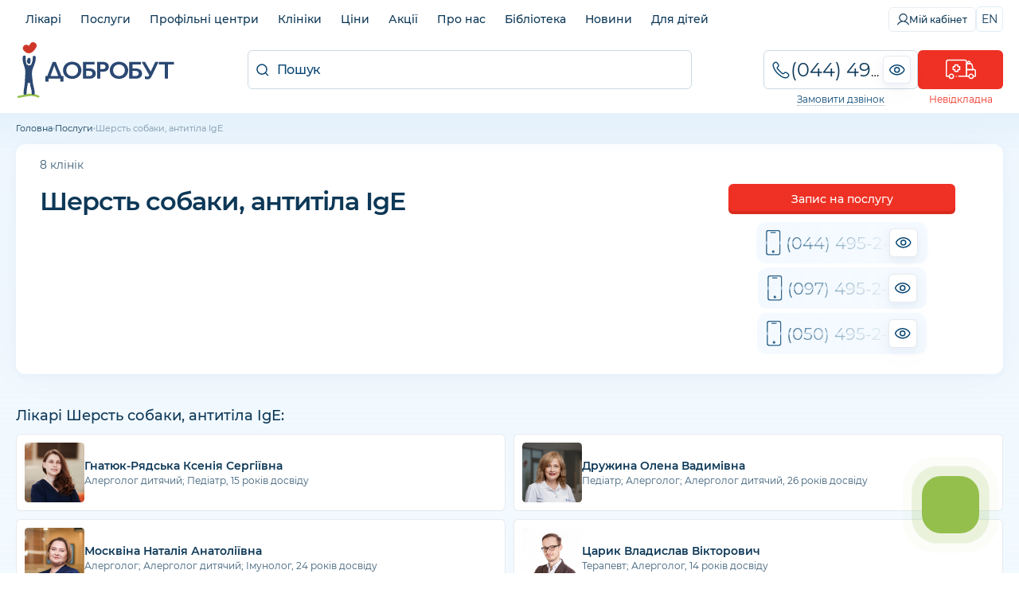

--- FILE ---
content_type: text/html;charset=utf-8
request_url: https://dobrobut.com/ua/services/c-serst-sobaki-antitela-ige-2
body_size: 98922
content:
<!DOCTYPE html><html  lang="uk"><head><meta charset="utf-8">
<meta name="viewport" content="width=device-width, initial-scale=1">
<title>ᐈ 【Шерсть собаки, антитіла IgE】 в Києві, ціна — клініка «Добробут»</title>
<link rel="preconnect" href="https://i.dobrobut.com">
<link rel="preconnect" href="https://fonts.gstatic.com">
<link rel="preconnect" href="https://script.ringostat.com">
<link rel="preconnect" href="https://www.gstatic.com">
<script src="https://www.google.com/recaptcha/api.js?render=6LfwnQslAAAAAKZSZw89gDIaNUG-75XtU9pSMKiG" async defer></script>
<style>@keyframes heartBeat{to{transform:scale(1)}}.__account-content .i-banner__btn,.__account-content .i-socials__it,.__landing_phone a,.__lcheckup_phone a,.__lgynecology_phone a,.__lnevrology_phone a,.__loncodermatology_phone a,.__lpaliative_phone a,.__lpatronage_phone a,.__lsomnology_phone a,.__lsurgery_phone a,.btn__primary,.btn__secondary,.c-block .phones__it,.c-block .phones__it.red i,.c-block .phones__it.red i svg,.c-block .phones__it.red span,.c-block .phones__it.red span svg,.c-block .phones__loader img,.callback__data,.callback__number,.callback__number__show:before,.callback__popup__close,.callback__popup__it .phone-number,.callback__popup__it a,.callback__popup__it:first-child a:after,.dropdown__lnk,.home-btn,.land-layout .l-btn,.land-layout .l-more-lnk,.lang-switcher,.lang-switcher__btn,.load-btn img,.main-menu__wrap .list__lnk,.page-reviews__all a,.page-reviews__all span,.pagination .paginate-buttons,.pagination a,.pagination span,.phone-eye,.phone-eye.__footer:before,.red-btn,.slider-nav .next__banner,.slider-nav .prev__banner,.swiper-pagination-bullet,.text-description a,.text-description ol li a,.text-description ol.diseases li,.text-description ul li a,.text-description ul.diseases li{transition:all .3s ease-in-out}.__spoiler:after,.text-description.__bibliography.__sh:after{filter:progid:DXImageTransform.Microsoft.gradient(startColorstr="#ffffff",endColorstr="#ffffff",GradientType=1);background:linear-gradient(#fff0,#fff 53%)}.callback__data,.callback__number,.text-description ol.diseases li,.text-description ul.diseases li{text-overflow:ellipsis;white-space:nowrap;overflow:hidden}body,html{width:100%;font-family:Helvetica-Neue,Helvetica,Arial,sans-serif}article,aside,audio,body,canvas,caption,details,div,figure,footer,header,hgroup,html,iframe,img,mark,menu,nav,object,section,span,summary,table,tbody,td,tfoot,thead,tr,video{border:0;margin:0;padding:0}a,abbr,address,b,blockquote,code,dd,del,dfn,dl,dt,em,fieldset,h1,h2,h3,h4,h5,h6,hr,i,ins,label,legend,li,ol,p,pre,q,samp,small,strong,sub,sup,ul{vertical-align:baseline;border:0;margin:0;padding:0;font-size:100%}article,aside,audio,canvas,figcaption,figure,figure img,footer,header,hgroup,nav,section,video{display:block}table{border-collapse:separate;border-spacing:0}table caption,table td,table th{text-align:left;vertical-align:middle}a{color:inherit;font:inherit}a img{border:0}a{text-decoration:none}li,ul{list-style-type:none}:focus{outline:0}*{box-sizing:border-box}img,video{aspect-ratio:attr(width)/attr(height);max-width:100%;height:auto}@font-face{font-display:swap;font-family:icomoon;font-style:normal;font-weight:400;src:url(/_nuxt/icomoon.DRJ2zbfJ.ttf?ss9skg)format("truetype"),url(/_nuxt/icomoon.uAKRsQQV.woff?ss9skg)format("woff"),url(/_nuxt/icomoon.D_HYw2CJ.svg?ss9skg#icomoon)format("svg")}[class*=\ icon-],[class^=icon-]{speak:never;font-variant:normal;text-transform:none;-webkit-font-smoothing:antialiased;-moz-osx-font-smoothing:grayscale;font-style:normal;font-weight:400;line-height:1;font-family:icomoon!important}.icon-success:before{content:""}.icon-arrow-down:before{content:""}.icon-car:before{content:""}.icon-marker:before{content:""}.icon-search:before{content:""}.icon-close:before{content:""}.icon-more:before{content:""}.icon-facebook:before{content:""}.icon-instagram:before{content:""}.icon-phone:before{content:""}.icon-youtube:before{content:""}.icon-slide-nav:before{content:""}.icon-tube:before{content:""}.icon-filter:before{content:""}.icon-sort:before{content:""}.icon-p-arrow:before{content:""}.icon-minus:before{content:""}.icon-plus:before{content:""}.icon-big-arrow:before{content:""}.icon-zoom:before{content:""}.icon-calendar:before{content:""}.icon-clock:before{content:""}.icon-tg:before{content:""}.icon-viber:before{content:""}.icon-heart:before{content:""}.icon-close-banner:before{content:""}.icon-check:before{content:""}.icon-Healthcare:before{content:""}.icon-Medical-team:before{content:""}.icon-pass-hidden:before{content:""}.icon-pass-show:before{content:""}.icon-apply:before{content:""}.icon-exit:before{content:""}.icon-history:before{content:""}.icon-my-account:before{content:""}.icon-gear:before{content:""}.icon-tiktok:before{content:""}.icon-shopping-cart:before{content:""}.icon-lab-category:before{content:""}html{scroll-behavior:smooth}body{background:#fff;font-style:normal;font-weight:400}body,body *{font-family:Montserrat,sans-serif}body.__modal-open{overflow:hidden}.max-w-1240{max-width:1240px}.fz-12{font-size:12px}.relative{position:relative}.absolute{position:absolute}.header{padding-top:43px}.container{width:100%;max-width:1240px;margin:0 auto}.container.ovx__v{overflow-x:visible}.container.single{gap:30px}.overflow{overflow:hidden}.w-100{width:100%;min-width:100%}.hidden{display:none}@media (width<=767px){.hidden.__phone{display:block}}@media (width<=960px){.hidden.__m{display:block}.hidden.__s{padding:0 2px;display:inline}}@media (width<=979px){.hidden-tab{display:none}}@media (width<=480px){.hidden-mob{display:none}}small{font-size:12px;font-weight:500}@media (width<=767px){.hmob{display:none}}table td:hover{background-color:#0000!important}.grid{display:grid}.flex{display:flex}.flex_w{flex-wrap:wrap}.flex_h{flex-direction:column;display:flex}@media (width<=768px){.flex.flex_m_h{flex-direction:column!important}}.flex.__w100{min-width:100%}.max-h-300{max-height:300px;position:relative;overflow-y:hidden}.max-h-300:before{content:"";background:linear-gradient(#fff0,#fff);width:100%;height:200px;position:absolute;bottom:0;left:0}.__tag{color:#0d3857;background:#09477414;border-radius:6px;width:fit-content;padding:6px 10px 7px;font-size:14px}.__tag.small{font-size:12px}.__tag.inverse{box-sizing:border-box;color:#094774;background:0 0;border:1px solid #09477433;padding-top:5px;padding-bottom:6px;transition:all .2s}.__tag.inverse:hover{background:#0947741a}.__tag.cursor{cursor:pointer}.col-2{grid-template-columns:repeat(2,1fr);display:grid}@media (width<=767px){.col-2.col-m-1{grid-template-columns:repeat(1,1fr)}}.gap__30{gap:30px}.gap__40{gap:40px}.gap__50{gap:50px}.gap__60{gap:60px}.gap__70{gap:70px}.gap__80{gap:80px}.gap__90{gap:90px}.gap__100{gap:100px}.rounded-lg{border-radius:24px}.rounded-md{border-radius:12px}.rounded-sm{border-radius:6px}.rounded-xl{border-radius:32px}.between{justify-content:space-between}.a-center{align-items:center}.a-end{align-items:flex-end}.j-center{justify-content:center}.t-center{text-align:center}.t-left{text-align:left}.overlay{background:#ffffffe6;width:100%;height:100%;position:absolute;top:0;left:0}.mar__left__20{margin-left:20px}.transition{transition:all .3s ease-in-out}.box{box-sizing:border-box}.pb__0{padding-bottom:0!important}.py__10{padding-top:10px!important;padding-bottom:10px!important}.px__10{padding-left:10px!important;padding-right:10px!important}.px__20{padding-left:20px!important;padding-right:20px!important}.px__30{padding-left:30px!important;padding-right:30px!important}.mx__auto{margin-right:auto}.ml__auto,.mx__auto{margin-left:auto}.mt__auto{margin-top:auto}.mt__5{margin-top:5px!important}.mt__0{margin-top:0!important}.mt__10{margin-top:10px!important}.mt__20{margin-top:20px!important}.mt__30{margin-top:30px!important}.mt__40{margin-top:40px!important}.mb__0{margin-bottom:0!important}.mb__10{margin-bottom:10px!important}.mb__20{margin-bottom:20px!important}.mb__30{margin-bottom:30px!important}.mb__40{margin-bottom:40px!important}.mb__50{margin-bottom:50px!important}.gap__10{gap:10px}.gap__5{gap:5px}.gap__20{gap:20px}.btn__primary,.btn__secondary{cursor:pointer;letter-spacing:-.02em;white-space:nowrap;border:none;width:100%;padding:12px;font-size:16px;font-weight:500}.btn__primary:disabled,.btn__secondary:disabled{color:#0d38574d;cursor:default;background:#0d38571a}.btn__primary{color:#fff;background:#ee3124;border-radius:6px;padding:12px 24px}.btn__primary:hover:not(:disabled){background:#ee3124b3}.btn__primary:active:not(:disabled){background:#ee3124cc;box-shadow:inset 0 2px 5px #ee3124f2,inset 0 3px 3px #ee3124fc}.btn__secondary{color:#ee3124;text-align:center;background:0 0;border-top:2px solid #ee31241a}.btn__secondary:hover:not(:disabled){color:#fff;background:#ee3124;border-radius:6px}.red-btn{color:#fff;cursor:pointer;letter-spacing:-.01em;text-align:center;background:#ee3124;border:none;border-radius:12px;width:100%;padding:12px;font-size:16px;font-weight:500}.red-btn:hover:not(:disabled){opacity:.7}.red-btn:disabled{color:#01487480;cursor:default;background:#d9e5ec80}.home-btn{color:#ee3124;background:#fff;border:1px solid #ee31244d;border-radius:12px;justify-content:center;align-items:center;gap:10px;width:100%;padding:10px;font-size:16px;display:flex}.home-btn:before{content:"";background-image:url("data:image/svg+xml;charset=utf-8,%3Csvg xmlns='http://www.w3.org/2000/svg' width='25' height='20' fill='none' viewBox='0 0 25 20'%3E%3Cpath fill='%23ee3124' fill-rule='evenodd' d='M13.563 1.63a.51.51 0 0 1 .495-.51.51.51 0 0 1 .497.51v1.604h.477v.87h8.662c.103 0 .187.084.187.187V14.74a.187.187 0 0 1-.187.186h-2.287l-.039.519c-.103 1.405-1.258 2.466-2.71 2.466-1.46 0-2.631-1.044-2.734-2.465l-.038-.52H9.14l-.038.52c-.103 1.421-1.275 2.465-2.735 2.465s-2.631-1.044-2.734-2.465l-.038-.52H1.306a.187.187 0 0 1-.187-.186v-3.71c0-.46.348-.86.799-.923l4.095-.546 2.348-4.164c.487-.842 1.39-1.294 2.404-1.294h2.295v-.87h.502zM14.057 0a1.63 1.63 0 0 0-1.615 1.63v.547a.805.805 0 0 0-.503.752v.056h-1.175c-1.347 0-2.656.61-3.375 1.855L5.312 8.526l-3.544.472h-.004A2.06 2.06 0 0 0 0 11.032v3.708c0 .721.585 1.306 1.306 1.306h1.282c.372 1.767 1.944 2.985 3.778 2.985s3.407-1.218 3.779-2.985h4.735c.373 1.767 1.944 2.985 3.779 2.985 1.84 0 3.382-1.243 3.752-2.985h1.283c.721 0 1.306-.585 1.306-1.306V4.29c0-.721-.585-1.306-1.306-1.306h-7.542V2.93a.83.83 0 0 0-.478-.745V1.63A1.63 1.63 0 0 0 14.059 0Zm5.532 8.022h1.865v1.12H19.59v1.865h-1.12V9.142h-1.865v-1.12h1.865V6.157h1.12v1.865Zm.194 7.218c0 .617-.497 1.12-1.105 1.12a1.104 1.104 0 0 1-1.104-1.12c0-.616.496-1.12 1.104-1.12s1.105.504 1.105 1.12M12.09 6.673l-.102 1.15h-1.6l.606-1.067a.2.2 0 0 1 .14-.083zm-2.062-.483-.927 1.632-.035.06-.345.609-.126.221c-.05.102.025.23.126.23h4.151c.076 0 .151-.051.151-.128l.277-3.108c0-.076-.05-.153-.151-.153h-2.015c-.453 0-.88.255-1.106.637m-2.41 8.922c0 .616-.496 1.12-1.104 1.12a1.114 1.114 0 0 1-1.104-1.12c0-.617.496-1.12 1.104-1.12s1.104.503 1.104 1.12' clip-rule='evenodd'/%3E%3C/svg%3E");background-position:50%;background-repeat:no-repeat;background-size:contain;width:26px;height:20px}.home-btn:hover{color:#fff;cursor:pointer;background:#ee3124}.home-btn:hover:before{background-image:url("data:image/svg+xml;charset=utf-8,%3Csvg xmlns='http://www.w3.org/2000/svg' width='25' height='20' fill='none' viewBox='0 0 25 20'%3E%3Cpath fill='%23fff' fill-rule='evenodd' d='M13.563 1.63a.51.51 0 0 1 .495-.51.51.51 0 0 1 .497.51v1.604h.477v.87h8.662c.103 0 .187.084.187.187V14.74a.187.187 0 0 1-.187.186h-2.287l-.039.519c-.103 1.405-1.258 2.466-2.71 2.466-1.46 0-2.631-1.044-2.734-2.465l-.038-.52H9.14l-.038.52c-.103 1.421-1.275 2.465-2.735 2.465s-2.631-1.044-2.734-2.465l-.038-.52H1.306a.187.187 0 0 1-.187-.186v-3.71c0-.46.348-.86.799-.923l4.095-.546 2.348-4.164c.487-.842 1.39-1.294 2.404-1.294h2.295v-.87h.502zM14.057 0a1.63 1.63 0 0 0-1.615 1.63v.547a.805.805 0 0 0-.503.752v.056h-1.175c-1.347 0-2.656.61-3.375 1.855L5.312 8.526l-3.544.472h-.004A2.06 2.06 0 0 0 0 11.032v3.708c0 .721.585 1.306 1.306 1.306h1.282c.372 1.767 1.944 2.985 3.778 2.985s3.407-1.218 3.779-2.985h4.735c.373 1.767 1.944 2.985 3.779 2.985 1.84 0 3.382-1.243 3.752-2.985h1.283c.721 0 1.306-.585 1.306-1.306V4.29c0-.721-.585-1.306-1.306-1.306h-7.542V2.93a.83.83 0 0 0-.478-.745V1.63A1.63 1.63 0 0 0 14.059 0Zm5.532 8.022h1.865v1.12H19.59v1.865h-1.12V9.142h-1.865v-1.12h1.865V6.157h1.12v1.865Zm.194 7.218c0 .617-.497 1.12-1.105 1.12a1.104 1.104 0 0 1-1.104-1.12c0-.616.496-1.12 1.104-1.12s1.105.504 1.105 1.12M12.09 6.673l-.102 1.15h-1.6l.606-1.067a.2.2 0 0 1 .14-.083zm-2.062-.483-.927 1.632-.035.06-.345.609-.126.221c-.05.102.025.23.126.23h4.151c.076 0 .151-.051.151-.128l.277-3.108c0-.076-.05-.153-.151-.153h-2.015c-.453 0-.88.255-1.106.637m-2.41 8.922c0 .616-.496 1.12-1.104 1.12a1.114 1.114 0 0 1-1.104-1.12c0-.617.496-1.12 1.104-1.12s1.104.503 1.104 1.12' clip-rule='evenodd'/%3E%3C/svg%3E")}.success{padding-top:40px}.success.pt__0{padding-top:0}.success__ic{color:#7fc241;justify-content:center;margin-bottom:18px;font-size:82px;display:flex}.success__title{color:#094774;padding-bottom:20px;font-size:24px;font-weight:500}.success__message{color:#084571;letter-spacing:-.02em;text-align:center;padding-bottom:25px;font-size:15px;font-weight:500;line-height:26px}.success__message.pt__10{padding-top:10px}.success__message.pb__20{padding-bottom:20px}.success__message.pb__10{padding-bottom:10px}.success a{padding-bottom:5px}.success a:hover{text-decoration:underline}.white-btn{color:#09477480;cursor:pointer;letter-spacing:-.01em;text-align:center;white-space:nowrap;background-color:#0000;border:1px solid #0947741a;border-radius:6px;width:100%;padding:10px 20px;font-size:14px;font-weight:400}.white-btn--red{color:#ee3124;border-color:#ee312433}.white-btn--red:hover{color:#fff;background-color:#ee3124;transition:color .5s,background-color 1s}.white-btn--main{color:#094774b3;border-color:#09477433}.white-btn--main:hover{color:#fff;background-color:#094774;transition:color .5s,background-color 1s}.white-btn--small{border-radius:6px;padding:8px 12px;font-size:14px}.load-btn{cursor:default;justify-content:center;align-items:center;display:flex}.load-btn:hover{background-color:#fff}.load-btn img{transform-origin:50%;animation:.25s infinite alternate heartBeat;transform:scale(.7)}h1,h2,h3{color:#0d3857;letter-spacing:-.03em;font-size:32px;font-weight:600;line-height:1.3}h1 a,h2 a,h3 a{color:#094774;border-bottom:1px solid #0947744d}h1 a:hover,h2 a:hover,h3 a:hover{border-bottom-color:#0000}@media (width<=979px){h1,h2,h3{font-size:28px}}@media (width<=767px){h1,h2,h3{font-size:24px}}@media (width<=480px){h1,h2,h3{font-size:21px}}h1.__bibliography,h2.__bibliography,h3.__bibliography{color:#0d3857b3;cursor:pointer;letter-spacing:normal;margin-top:10px;padding-top:10px;font-size:16px;font-weight:400}h1.type-single__title,h2.type-single__title,h3.type-single__title{color:#0d3857}h1.type-single__title sup,h2.type-single__title sup,h3.type-single__title sup{letter-spacing:1px;opacity:.4;vertical-align:text-top;font-size:14px}h1.department__title,h2.department__title,h3.department__title{color:#0d3857;text-transform:uppercase}h1.department__title sup,h2.department__title sup,h3.department__title sup{letter-spacing:1px;opacity:.4;vertical-align:text-top;font-size:14px}h2{font-size:24px;font-weight:500}@media (width<=767px){h2{font-size:21px}}@media (width<=480px){h2{font-size:19px}}h3{font-size:21px;font-weight:500}@media (width<=767px){h3{font-size:19px}}@media (width<=480px){h3{font-size:16px}}.about__txt h1,.about__txt h2,.about__txt h3,.about__txt h4,.about__txt h5,.about__txt h6,.about__txt ol,.about__txt p,.about__txt ul{margin-bottom:20px}.about__txt ol,.about__txt ul{margin-left:30px}.about__txt ol li,.about__txt ul li{list-style-type:disc}.about__txt ol li{list-style-type:decimal}.single .doctor__name{color:#0d3857;letter-spacing:-.02em;margin-bottom:5px;font-size:24px}@media (width<=767px){.single .doctor__name{text-align:center}}.single .doctor__name_b{font-size:32px;font-weight:600;display:flex}@media (width<=767px){.single .doctor__name_b{justify-content:center;font-size:28px}}.page{background:linear-gradient(#f0f8ff,#f0f8ff00);position:relative}.page:before{content:"";mix-blend-mode:multiply;opacity:.05;pointer-events:none;background:linear-gradient(#006fb4,#01487400);width:100%;height:53px;position:absolute;top:0;left:0}@media (width<=979px){.page{overflow:hidden}}@media (width<=767px){.page:before{display:none}}.empty{color:#0d385780;text-align:center;padding:40px 0 100px;font-size:21px}.empty img{opacity:.3;margin-bottom:10px}.slider-nav{grid-gap:10px;justify-content:space-between;align-items:center;padding:10px 0;display:flex}.slider-nav .next__banner,.slider-nav .prev__banner{cursor:pointer;opacity:.6}.slider-nav .next__banner:hover:not(.swiper-button-disabled),.slider-nav .prev__banner:hover:not(.swiper-button-disabled){opacity:1}.slider-nav .next__banner.swiper-button-disabled,.slider-nav .prev__banner.swiper-button-disabled{cursor:not-allowed;opacity:.2;display:block}.slider-nav .next__banner.swiper-button-lock,.slider-nav .prev__banner.swiper-button-lock{display:none!important}.slider-nav .next__banner{transform:rotate(180deg)}.swiper-pagination{position:absolute!important;bottom:70px!important}.swiper-pagination-bullet{width:4px!important;height:4px!important}.swiper-pagination-bullet.swiper-pagination-bullet-active{border-radius:6px;background:#fff!important;width:20px!important}.index__gallery{height:238px}.index__gallery .swiper-wrapper{align-items:center!important}.index__gallery .swiper-pagination{bottom:0!important;top:inherit!important}.index__gallery .swiper-pagination-bullet{background:#0003!important}.text-description{color:#0d3857;margin-top:20px;font-size:14px;font-weight:500;line-height:1.6}@media (width<=767px){.text-description{margin-top:15px}}.text-description ul.__ic-heart{flex-direction:column;display:flex}.text-description ul.__ic-heart li{background:url(/images/icons/heart.png) 0 5px/18px 14px no-repeat;padding-left:26px;font-size:14px;font-weight:500;line-height:1.6;list-style:none}.text-description .col-2{gap:12px;display:flex}@media (width<=979px){.text-description .col-2{flex-direction:column}}.text-description a:not(.no__txt,.white-btn,.i-banner__btn){border-bottom:1px solid #ee312499;padding-bottom:2px}.text-description a:not(.no__txt,.white-btn,.i-banner__btn):hover{border-bottom-color:#0000;color:#ee3124!important;text-decoration:none!important}.text-description a.no__txt{padding:0;line-height:0}.text-description a.no__txt:hover{opacity:.7}.text-description h2,.text-description h3{clear:both;margin:20px 0;text-align:left!important}@media (width<=767px){.text-description h2,.text-description h3{margin:15px 0}}.text-description h2.red,.text-description h3.red{color:#ee3124}.text-description h4,.text-description h5,.text-description h6{margin:15px 0;font-weight:600}.text-description h4.red,.text-description h5.red,.text-description h6.red{color:#ee3124}.text-description p{padding-bottom:10px}.text-description p b{font-weight:600}.text-description p img{border-radius:12px;max-width:100%;margin-right:10px;height:auto!important}.text-description ol,.text-description ul{margin-left:30px;padding-bottom:15px}.text-description ol li,.text-description ul li{margin-bottom:5px;padding-left:10px;list-style-type:disc}.text-description ol li p,.text-description ul li p{padding-bottom:5px}.text-description ol li p small,.text-description ul li p small{font-size:12px}.text-description ol li a,.text-description ul li a{color:#094774e6}.text-description ol li a:hover,.text-description ul li a:hover{color:#094774;text-decoration:underline}.text-description ol.diseases,.text-description ul.diseases{flex-wrap:wrap;gap:10px;margin-left:0;display:flex}.text-description ol.diseases li,.text-description ul.diseases li{color:#0d3857cc;cursor:pointer;border:1px solid #0d38571a;border-radius:6px;max-width:100%;margin-bottom:0;padding:7px 10px;font-size:12px;font-weight:500;list-style:none}.text-description ol.diseases li:hover,.text-description ul.diseases li:hover{box-shadow:0 4px 4px #96b2ca1a}.text-description ol.partners,.text-description ul.partners{flex-wrap:wrap;gap:20px}.text-description ol.partners li,.text-description ul.partners li{align-items:center;width:calc(25% - 15px);margin-bottom:0;list-style:none;display:flex}.text-description ol.partners li a,.text-description ul.partners li a{text-align:center;border-bottom:none;padding:0;line-height:0}.text-description ol.partners li img,.text-description ul.partners li img{max-width:80%}.text-description ol.partners li.flex_h,.text-description ul.partners li.flex_h{text-align:center;flex-direction:column;justify-content:center;align-items:center;gap:10px}.text-description ol li{list-style-type:decimal}.text-description blockquote{color:#094774e6;background:#f4faff;flex-direction:column;display:flex}.text-description blockquote.red{color:#ee3124e6;background:#fcf4f5}.text-description blockquote.red:before{background-image:url([data-uri]);position:absolute}.text-description blockquote{letter-spacing:-.02em;border-radius:24px;margin:10px 0 30px;padding:30px 40px 30px 120px;font-size:18px;font-weight:400;line-height:1.5;position:relative}.text-description blockquote strong{font-weight:500}.text-description blockquote i{font-style:italic}.text-description blockquote small{letter-spacing:normal;font-size:13px}.text-description blockquote:before{content:"";opacity:.1;background-image:url([data-uri]);background-position:50%;background-repeat:no-repeat;background-size:contain;width:60px;height:60px;position:absolute;top:20px;left:20px}.text-description blockquote p{padding-bottom:10px}.text-description blockquote p:last-child{padding-bottom:0}@media (width<=767px){.text-description blockquote{padding:20px;font-size:19px}.text-description blockquote:before{height:50px;bottom:-20px;left:80%;top:inherit;width:50px}}.text-description ul.icon__set{flex-wrap:wrap;justify-content:center;margin:10px 0;display:flex}.text-description ul.icon__set li{box-sizing:border-box;text-align:center;flex:1;min-width:150px;padding-left:10px;padding-right:10px;list-style:none}.text-description ul.icon__set li img{border-radius:12px;max-width:60%;margin-bottom:10px}.text-description ul.icon__set.__child li{width:calc(33.3333% - 13.3333px);min-width:calc(33.3333% - 13.3333px)}@media (width<=767px){.text-description ul.icon__set.__child li{width:100%;min-width:100%;margin-bottom:20px}.text-description iframe{width:100%}}.text-description.__bibliography{opacity:.7;margin-top:10px;font-size:12px;font-weight:400;position:relative}.text-description.__bibliography ul{margin-left:0}.text-description.__bibliography ul li{margin-bottom:10px;padding-left:0;list-style:none}.text-description.__bibliography.__sh{max-height:75px;overflow:hidden}.text-description.__bibliography.__sh:after{content:"";cursor:pointer;width:100%;height:70px;position:absolute;bottom:0;left:0}.text-description.__bibliography a{border-bottom-color:#0d385733;padding-bottom:1px}.text-description.department__description2 .__yellow{filter:progid:DXImageTransform.Microsoft.gradient(startColorstr="#fbe05c",endColorstr="#ffc000",GradientType=1);background:linear-gradient(67deg,#fbe05c,#ffc000);border-radius:24px;margin-top:40px;margin-bottom:40px;margin-left:-30px;padding:40px}@media (width<=767px){.text-description.department__description2 .__yellow{border-radius:24px;margin-left:-20px;margin-right:-20px;padding:30px}.text-description.department__description2 .__yellow h2{color:#734b0080;text-transform:uppercase;font-size:24px;font-weight:500;text-align:center!important}}.text-description.department__description2 .__yellow ul li{margin-bottom:20px}@media (width<=767px){.text-description.department__description2 .__yellow ul li{text-align:center;flex-direction:column;gap:20px;display:flex}.text-description.department__description2 .__yellow ul,.text-description.department__description2 .__yellow ul li p{margin-left:0}}.text-description.department__description2 .__yellow p{font-size:16px}.text-description.department__description2 .__child__img{width:50%;margin-bottom:20px;margin-left:20px}.text-description.department__description2 .__child__img img{max-width:100%}.text-description.department__description2 .__child__img.__right{float:right}.text-description.clinic__description,.text-description.clinic__description p,.text-description.page__description1 p,.text-description.page__packages p:first-child,.text-description.type-single__description1 p{color:#0d3857;margin:5px 0 20px;font-size:14px;line-height:1.8}.text-description.clinic__description p:last-child,.text-description.clinic__description:last-child,.text-description.page__description1 p:last-child,.text-description.page__packages p:first-child:last-child,.text-description.type-single__description1 p:last-child{margin-bottom:0;padding-bottom:0}.text-description.clinic__description ul,.text-description.department__description1 ul,.text-description.page__description1 ul{margin-top:20px;margin-bottom:20px}.text-description.clinic__description ul li,.text-description.department__description1 ul li,.text-description.page__description1 ul li{font-size:14px;line-height:1.8}.text-description.__doctor>p>b{letter-spacing:-.02em;font-size:18px;display:block}.text-description .content__table{overflow:auto}.text-description table{border-collapse:collapse;border:1px solid #0947741a;min-width:100%;max-width:860px;margin:5px 0 15px;font-size:14px}.text-description table thead{color:#fff;background:#094774}.text-description table thead th{text-align:center;border-color:#ffffff1a;font-size:14px;font-weight:500}.text-description table td,.text-description table th{text-align:center;border:1px solid #0947741a;padding:5px}.l-description{color:#0d3857;margin-top:20px;margin-bottom:10px;font-size:14px;line-height:1.6}@media (width<=767px){.l-description{margin-top:10px}}.l-description p{color:#0d3857;margin-bottom:10px;font-size:14px;line-height:1.6}@media (width<=767px){.l-description p{font-size:13px}.l-description p.__mobile{display:block}}.l-description ul{margin:20px 0 20px 40px}.l-description ul li{color:#0d3857;margin-bottom:5px;font-size:14px;line-height:1.4;list-style:outside}@media (width<=767px){.l-description ul li{font-size:13px}}.l-title span{color:#fff;background:#094774;border-radius:6px;padding:2px 5px;font-size:13px}.l-title span.__red{background:#ee3124}.side-title{color:#0d3857cc;letter-spacing:-.02em;font-size:18px;font-weight:500}.form-input,.side-title{text-align:center;margin-bottom:10px}.form-input{color:#0d3857;border:1px solid #09477433;border-radius:6px;width:100%;padding:12px;font-size:16px;font-weight:400}.form-input::placeholder{color:#0d385766}.form-input.textarea{resize:none;height:100px}.error-message{color:#ee3124;padding-bottom:10px;font-size:12px}.request__form .vue-tel-input{box-shadow:none;border:1px solid #a8c3d380;border-radius:12px;position:relative}.request__form .vue-tel-input:focus-within{box-shadow:none;border:1px solid #a8c3d380}.request__form .vue-tel-input.error{border-color:#ee3124}.request__form .vti__selection{font-size:6px}.request__form .vti__input{color:#0d3857;letter-spacing:.02em;font-size:18px;font-weight:400}.request__form .vti__input::placeholder{color:#0d38574d}.request__form .vti__dropdown-list{z-index:100;border:1px solid #a8c3d380;border-top:0;border-radius:0 0 12px 12px;width:calc(100% + 2px)}.request__form .vti__dropdown-list.below{top:49px}.request__form .vti__dropdown{position:static}.request__form .vti__dropdown-item{color:#094774;font-size:14px}.request__form .vti__dropdown-item strong{font-weight:600}.request .vue-tel-input{background-color:#fff;border-radius:6px}.__more span{color:#0d3857;cursor:pointer;border-bottom:1px solid #0000;font-size:14px;font-weight:500;transition:border-bottom-color .3s}.__more span:hover{border-bottom-color:#09477480}.more-link{color:#09477480;cursor:pointer;font-size:16px;font-weight:500;text-decoration:underline}.more-link:hover{text-decoration:none}.page-title{padding-bottom:15px}.page-title .__count{border-left:1px solid #09477433;margin-left:10px;padding-left:15px;font-weight:300}.page-title .pretitle,.page-title .undertitle{color:#0d3857;margin:5px 0;font-size:13px}.page-title .undertitle{margin-bottom:0}.page-title-under{color:#0d3857b3;letter-spacing:-.02em;margin-bottom:20px;font-size:14px}@media (width<=1240px){.page-title,.page-title-under{padding-left:20px;padding-right:20px}}.pagination{justify-content:flex-start;gap:10px;display:flex}.pagination .paginate-buttons{color:#285e85;cursor:pointer;text-align:center;text-transform:uppercase;background:#fff;border:1px solid #deedf8;border-radius:6px;justify-content:center;align-items:center;width:48px;height:48px;padding:10px;font-size:18px;font-weight:500;display:flex}@media (width<=767px){.pagination .paginate-buttons{width:36px;height:36px;font-size:14px}}.pagination .paginate-buttons.active-page,.pagination .paginate-buttons:hover{color:#fff;background-color:#094774;border-color:#094774}.pagination .paginate-buttons i{font-size:12px}@media (width<=767px){.pagination .paginate-buttons i{font-size:10px}}.pagination .back-button{transform:rotate(180deg)}.pagination a,.pagination span{color:#285e85;cursor:pointer;text-align:center;text-transform:uppercase;background:#fff;border:1px solid #deedf8;border-radius:6px;justify-content:center;align-items:center;width:48px;height:48px;padding:10px;font-size:18px;font-weight:500;display:flex}@media (width<=767px){.pagination a,.pagination span{width:36px;height:36px;font-size:14px}}.pagination a.active,.pagination a:hover,.pagination span.active,.pagination span:hover{color:#fff;background-color:#094774;border-color:#094774}.pagination a i,.pagination span i{font-size:12px}@media (width<=767px){.pagination a i,.pagination span i{font-size:10px}}.pagination span{color:#094774;align-items:flex-end;display:flex}.pagination .prev-btn{transform:rotate(180deg)}.anchors{align-items:center;gap:30px;min-height:43px}.anchors::-webkit-scrollbar{-webkit-appearance:none;width:0;height:0}@media (width<=767px){.anchors{white-space:nowrap;overflow:auto}}.anchors-wrapper{border-top:1px solid #0000}.anchors-wrapper.fixed{box-sizing:border-box;z-index:9;background-color:#fff;border-top-color:#f2f9ff;width:100%;padding:0 0 0 20px;position:fixed;top:41px;left:0;box-shadow:0 2px 10px #0947741a,0 0 5px #09477426}.anchors-wrapper.fixed .anchors__btn{border-top:4px solid #0000;border-bottom:4px solid #0000}.anchors-wrapper.fixed .anchors__btn.active{border-bottom-color:#ee3124}.anchors__btn{color:#0d3857cc;cursor:pointer;border-top:4px solid #0000;border-bottom:4px solid #0000;align-items:center;gap:5px;padding:12px 0;font-size:14px;display:flex;position:relative}.anchors__btn.active{border-top-color:#ee3124;transition:border-color .5s}.anchors__btn:not(:last-child):after{content:"";background:#0d385766;border-radius:50%;width:4px;height:4px;display:block;position:absolute;right:-18px}.anchors__btn.active,.anchors__btn:hover{color:#ee3124}.section-title,.text-title{color:#0d3857;user-select:none;width:100%;margin:20px 0 10px;font-size:18px;font-weight:500;line-height:1.4;display:flex}@media (width<=767px){.section-title,.text-title{font-size:16px}}.leaflet-container{z-index:0}.clear-btn{cursor:pointer;background:#e8f3fc;border-radius:6px;justify-content:center;align-items:center;width:40px;min-width:40px;height:40px;display:flex}.clear-btn i{color:#a8c3d3;font-size:14px}@media (width<=767px){.clear-btn i{font-size:12px}}@keyframes shimmer{0%{background-position:200% 0}to{background-position:-200% 0}}@keyframes shine{to{background-position-x:-200%}}.page-section{overflow:hidden}.page-section.ovx__v{overflow-x:visible}@media (width<=1240px){.page-section{padding:0 20px}}.mob-btn{color:#628fac;cursor:pointer;border-radius:10px;justify-content:space-between;align-items:center;gap:15px;width:100%;padding:12px 20px;font-size:14px;font-weight:500;display:none}.mob-btn.active{background:#e9f2fb}@media (width<=979px){.mob-btn{display:flex}}@media (width<=1024px){.mob-btn.__letter{display:none}}@media (width<=960px){.mob-btn.__letter{display:flex}}.mob-btn .icon-minus{font-size:3px}@media (width<=767px){.directions .types__wrap .sort{width:calc(100% - 15px);margin-left:15px}.directions .types__wrap .sort__btn i{margin-left:auto}.directions.page .search-wrap{padding-right:0}}.about .categories .categories__list{font-size:14px}.about .categories .categories__it{display:block}.page-reviews__all{justify-content:center;margin:20px 0;display:flex}.page-reviews__all a,.page-reviews__all span{color:#09477480;cursor:pointer;border-bottom:1px solid #0000;font-size:12px}.page-reviews__all a:hover,.page-reviews__all span:hover{border-bottom-color:#09477433}.land-layout .container{padding:0 20px}.land-layout .l-btn{cursor:pointer;text-align:center;border:0;border-radius:6px;width:100%;padding:15px 20px;font-size:18px}.land-layout .l-btn:hover{opacity:.7}.land-layout .l-btn--red{color:#fff;background:linear-gradient(129deg,#d22418 2.25%,#ee3124 70.83%);font-weight:700;box-shadow:0 8px 23px #ea2f222e}.land-layout .l-btn--blue{color:#094774b3;background:#fff;border:1px dotted #09477433;font-weight:400}.land-layout .l-btn--green{color:#fff;background:linear-gradient(129deg,#7fc241,#70b431 70%);box-shadow:0 8px 23px #bde399}.land-layout .land-page h1{font-size:32px;font-weight:500}@media (width<=979px){.land-layout .land-page h1{font-size:28px}}@media (width<=767px){.land-layout .land-page h1{font-size:24px}}.land-layout .land-page h2{font-size:32px}@media (width<=979px){.land-layout .land-page h2{font-size:28px}}@media (width<=767px){.land-layout .land-page h2{font-size:21px}}.land-layout .land-page h2 span.__green,.land-layout .land-page h2 span.__red{color:#fff;background:#95c14f;border-radius:12px;padding:5px 10px;font-weight:400;line-height:1.6}@media (width<=767px){.land-layout .land-page h2 span.__green,.land-layout .land-page h2 span.__red{border-radius:6px;padding:2px 8px}}.land-layout .land-page h2 span.__red{background:#ee3124}.land-layout .land-page h4 span.__green,.land-layout .land-page h4 span.__light,.land-layout .land-page h4 span.__red{color:#094774;background:#fff;border:1px solid #0947741a;border-radius:6px;padding:5px 10px;font-weight:400}.land-layout .land-page h4 span.__redColor{color:#ee3124}.land-layout .land-page h4 span.__greenColor{color:#95c14f}.land-layout .land-page h4 span.__red{color:#ee3124;background:#ee312433;border:#0000}.land-layout .land-page h4 span.__green{color:#fff;background:#95c14f;border:#0000}.land-layout .l-section{padding:40px 0 20px}.land-layout .l-section h5{font-weight:600}.land-layout .l-section__wrap{width:100%;max-width:960px;margin:0 auto}.land-layout .l-section__txt{color:#fff9;text-align:center;font-size:18px;font-weight:500;line-height:30px}.land-layout .l-section .__text{color:#0d3857;word-break:break-word;font-size:14px;line-height:1.6}.land-layout .l-section .__text h4{margin-bottom:5px;font-size:15px;font-weight:600}.land-layout .l-section .__text small{margin-top:inherit;font-size:90%}.land-layout .l-section .__text ul li{margin-left:20px;list-style:outside}.land-layout .l-section .__text ul:not(:last-child){margin-bottom:20px}.land-layout .l-section .__text ul ul{margin:10px 0 10px 20px}.land-layout .l-section .__text ul ul li{font-size:13px;list-style-type:circle}.land-layout .l-section__bot{flex-direction:column;align-items:center;margin:20px 0;display:flex}.land-layout .l-section .vue-tel-input{background-color:#fff;border-radius:8px}.land-layout .l-section .vue-tel-input .icon-arrow-down{font-size:6px}.land-layout .l-section .vue-tel-input .vti__input{color:#094774;background:#fff;border:0;font-size:18px;font-weight:500}.land-layout .l-section .vue-tel-input .vti__input::placeholder{color:#09477499}.land-layout .l-section small{margin-top:10px;font-size:13px;line-height:1.4;display:block}.land-layout .l-section .tabs-txt ul{flex-direction:column;gap:10px;display:flex}.land-layout .l-section .tabs-txt li{list-style-type:disc;list-style-position:inside}.land-layout .l-more-lnk{color:#09477480;text-align:center;border-bottom:1px dashed #09477480;padding-bottom:3px;font-size:14px;font-weight:500}.land-layout .l-more-lnk:hover{border-bottom-color:#0000}.land-layout.__paypart-land{background-color:#f0f9ff;padding-bottom:100px}.grecaptcha-badge{opacity:0;pointer-events:none}.phone-eye{cursor:pointer;background:linear-gradient(90deg,#fff0,#fff 80%);border-radius:12px;width:100%}.phone-eye,.phone-eye:before{height:100%;position:absolute;right:0}.phone-eye:before{content:"";background-image:url([data-uri]);background-position:50%;background-repeat:no-repeat;width:24px;display:block;top:0}.phone-eye.__footer{background:linear-gradient(90deg,#072f4c73 30%,#062d4a 80%)}@media (width<=767px){.phone-eye.__footer{right:0}}.phone-eye.__footer:before{opacity:.3;background-image:url("data:image/svg+xml;charset=utf-8,%3Csvg xmlns='http://www.w3.org/2000/svg' width='20' height='14' fill='none' viewBox='0 0 20 14'%3E%3Cpath fill='%23fff' fill-rule='evenodd' d='M1.5 6.75c0-.277.154-.75.573-1.354.406-.583 1.008-1.216 1.77-1.801C5.37 2.423 7.463 1.5 9.75 1.5s4.38.923 5.907 2.095c.762.585 1.364 1.218 1.77 1.801C17.846 6 18 6.473 18 6.75s-.154.75-.573 1.354c-.406.583-1.008 1.216-1.77 1.801C14.13 11.077 12.037 12 9.75 12s-4.38-.923-5.907-2.095c-.762-.585-1.364-1.218-1.77-1.801C1.654 7.5 1.5 7.027 1.5 6.75M9.75 0C7.066 0 4.66 1.077 2.929 2.405c-.866.666-1.582 1.407-2.088 2.136C.35 5.25 0 6.027 0 6.75s.35 1.5.841 2.209c.506.729 1.222 1.471 2.089 2.136C4.66 12.423 7.066 13.5 9.75 13.5s5.091-1.077 6.821-2.405c.866-.666 1.582-1.407 2.088-2.136.491-.709.841-1.486.841-2.209s-.349-1.5-.841-2.209c-.506-.729-1.222-1.471-2.089-2.136C14.84 1.077 12.434 0 9.75 0M7.098 4.098a3.75 3.75 0 1 0 5.304 5.304 3.75 3.75 0 0 0-5.304-5.304M8.16 5.16a2.25 2.25 0 1 1 3.182 3.182A2.25 2.25 0 0 1 8.16 5.16' clip-rule='evenodd'/%3E%3C/svg%3E");right:20px}.phone-eye.__footer:hover:before{opacity:.7}@media (width<=767px){.phone-eye{right:70px}}.callback{position:relative}@media (width<=767px){.callback{flex-direction:row-reverse;gap:10px;display:flex}}@media (width<=480px){.callback{gap:5px}}.callback__popup{display:block}.callback__popup .phone-eye{width:100%;left:0}.callback__popup.hidden{display:none}.callback__popup__close{color:#0d38574d;cursor:pointer;text-transform:uppercase;align-items:center;font-size:13px;position:absolute;top:-30px;right:0}.callback__popup__close i{margin-right:5px;font-size:10px}.callback__popup__close:hover{color:#0d3857b3}@media (width<=767px){.callback__popup__close{display:flex}}.callback__popup__block{box-sizing:border-box;color:#fff;z-index:200;background:#fff url([data-uri]) 50% 30px no-repeat;border-radius:12px;width:calc(100% - 40px);padding:60px 20px 10px;position:fixed;bottom:80px;left:20px;box-shadow:0 4px 4px #96b2ca0d,0 4px 24px #96b2ca33,0 24px 32px -3px #03093205}.callback__popup ul{flex-direction:column;justify-content:center;align-items:center;height:100%;display:flex}.callback__popup__it{justify-content:center;width:100%;margin-bottom:5px;display:flex}.callback__popup__it.__hospital a .callback__popup__its{text-transform:uppercase;align-items:center;display:flex}.callback__popup__it.__hospital a .callback__popup__its:before{content:"";background-image:url([data-uri]);background-repeat:no-repeat;background-size:contain;width:14px;height:14px;margin-right:5px}.callback__popup__it.__red,.callback__popup__it.__red a{color:#ee3124}.callback__popup__it:last-child{margin-bottom:0}.callback__popup__it .phone-number,.callback__popup__it a{color:#094774;letter-spacing:-.02em;border-radius:6px;flex-direction:column;align-items:center;padding:10px;font-size:21px;font-weight:500;display:inline-flex;position:relative}.callback__popup__it .phone-number .phone-eye,.callback__popup__it .phone-number.active,.callback__popup__it a .phone-eye,.callback__popup__it a.active{pointer-events:all}.callback__popup__it .phone-number:hover,.callback__popup__it a:hover{color:#ee3124;background:#fcf4f5}.callback__popup__its{margin-top:3px;font-size:14px}.callback__popup__it:first-child a{flex-direction:row-reverse;justify-content:center;align-items:center;font-size:26px;font-weight:600;display:inline-flex;position:relative}.callback__popup__it:first-child a:after{content:"";background-image:url([data-uri]);background-position:50%;background-repeat:no-repeat;background-size:contain;width:30px;height:32px;margin-right:4px}.callback__popup__it:first-child a:hover:after{background-image:url([data-uri])}.callback__popup__it:last-child:hover a{border-bottom-color:#0000}.callback__popup .overlay{filter:progid:DXImageTransform.Microsoft.gradient(startColorstr="#ffffff",endColorstr="#ffffff",GradientType=1);z-index:19;background:linear-gradient(#fff,#ffffffcf);width:100%;height:100%;position:fixed;top:0;left:0}.callback__hospital{position:relative}@media (width<=420px){.callback__hospital>a span{text-overflow:ellipsis;white-space:nowrap;max-width:60px;overflow:hidden}}@media (width<=767px){.callback__hospital{display:block}.callback__hospital>a{cursor:pointer;background:#f4faff;border-radius:12px;flex-direction:column;justify-content:center;align-items:center;min-width:80px;height:100%;padding-left:10px;padding-right:10px;display:flex}.callback__hospital>a svg{max-height:24px;margin-bottom:5px}.callback__hospital>a span{color:#094774;font-size:10px;font-weight:500;display:block}.callback__hospital>a:before{box-sizing:border-box;content:"";-webkit-mask-composite:xor;opacity:.5;z-index:7;background:linear-gradient(90deg,#f4faff,#f4faff 25%,#329dea 50%,#2072af 75%,#062e4b) 0 0/400%;border-radius:.5rem;width:100%;padding:2px;transition:background-position .3s ease-in-out,opacity .2s ease-in-out;position:absolute;inset:0;mask-image:linear-gradient(#fff 0 0),linear-gradient(#fff 0 0);mask-position:0 0,0 0;mask-size:auto,auto;mask-repeat:repeat,repeat;mask-clip:content-box,border-box;mask-origin:content-box,border-box;mask-composite:exclude;mask-mode:match-source,match-source}.callback__hospital:hover>a:before{opacity:1;background-position:-50% 0}}.callback__switcher{position:relative}@media (width<=767px){.callback__switcher{cursor:pointer;background:#f4faff;border-radius:12px;justify-content:center;align-items:center;min-width:80px;height:100%;display:flex}.callback__switcher:before{box-sizing:border-box;content:"";-webkit-mask-composite:xor;opacity:.5;z-index:7;background:linear-gradient(90deg,#f4faff,#f4faff 25%,#329dea 50%,#2072af 75%,#062e4b) 0 0/400%;border-radius:.5rem;width:100%;padding:2px;transition:background-position .3s ease-in-out,opacity .2s ease-in-out;position:absolute;inset:0;mask-image:linear-gradient(#fff 0 0),linear-gradient(#fff 0 0);mask-position:0 0,0 0;mask-size:auto,auto;mask-repeat:repeat,repeat;mask-clip:content-box,border-box;mask-origin:content-box,border-box;mask-composite:exclude;mask-mode:match-source,match-source}.callback__switcher:hover:before{opacity:1;background-position:-50% 0}}@media (width<=320px){.callback__switcher{display:none!important}}@media (width<=480px){.callback__switcher{min-width:60px}}.callback__btn{border:1px solid #09477433;border-radius:6px;padding:9px;position:relative}.callback__btn:hover{cursor:pointer}.callback__btn:hover>a:before{opacity:1;background-position:-50% 0}.callback__btn:hover .dropdown{display:block}.callback__btn:hover .callback__expand{transform:rotate(180deg)}@media (width<=767px){.callback__btn{display:none}}.callback__data{max-width:150px;padding-right:35px}.callback__data.__active{max-width:inherit;padding-right:0}.callback__number{color:#0d3857;cursor:pointer;font-size:24px}.callback__number:hover{opacity:.7}.callback__number__show{content:"";z-index:9;width:100%;height:100%;display:block;position:absolute;top:0;right:0}.callback__number__show.hidden{display:none}.callback__number__show:before{content:"";background-color:#fff;background-image:url([data-uri]);background-position:50%;background-repeat:no-repeat;border:1px solid #0d38571a;border-radius:6px;width:13px;height:13px;padding:10px;position:absolute;top:calc(50% - 18px);right:8px;box-shadow:0 5px 12px #a5b5d726,0 10px 40px -3px #0309320a}.callback__number__show:hover:before{box-shadow:inherit;background-color:#0d3857;background-image:url([data-uri])}.callback__label{text-align:center;z-index:9;margin-top:5px;font-size:12px}@media (width<=767px){.callback__label{margin-top:-5px}}.callback__label span{color:#094774;cursor:pointer;border-bottom:1px dotted #0d385766;transition:all .3s ease-in-out}.callback__label span:hover{color:#0d3857;border-bottom:#0000}@media (width<=979px){.callback__label:not(.__emergency){display:none}.callback__label span{font-size:11px}}.callback__label.__emergency{color:#ee3124}.callback__label.__white{color:#fff}.callback.__scrolled .callback__btn{border:#0000;padding:9px 10px}.callback.__scrolled .callback__btn:hover{background:#f4faff}.callback.__scrolled .callback__label{display:none!important}.dropdown{z-index:10;background-color:#fff;border:1px solid #d3e1e9;border-radius:6px;width:100%;display:none;position:absolute;top:100%;left:0}.dropdown__lnk{color:#094774;text-align:center;text-transform:uppercase;padding:16px;font-size:18px;display:block;position:relative}.dropdown__lnk .callback__number__show{filter:progid:DXImageTransform.Microsoft.gradient(startColorstr="#ffffff",endColorstr="#ffffff",GradientType=1);background:linear-gradient(90deg,#fff0,#fff 78%)}.dropdown__lnk .callback__number__show:before{right:10px}.dropdown__lnk:not(:last-child){border-bottom:1px solid #bfd1dc66}.dropdown__lnk:hover{opacity:.7}.dropdown__lnk span{justify-content:center;align-items:center;display:flex}.dropdown__lnk__sub{text-transform:uppercase;margin-top:4px;font-size:11px;font-weight:500}.dropdown__lnk__sub:before{content:"";background-image:url([data-uri]);background-repeat:no-repeat;background-size:contain;width:12px;height:12px;margin-right:5px}.booking .dp__input{color:#0d3857;border:1px solid #09477433;border-radius:6px;padding:12px 20px 12px 35px;font-family:Montserrat,sans-serif;font-size:15px;font-weight:500}.booking .dp__input_icon{color:#0d385799}.booking .dp__input::placeholder{color:#0d3857e6;font-weight:500}.booking .dp__clear_icon{color:#0d385799}.booking .vue-tel-input{background:#fff;border:1px solid #09477433;border-radius:6px}.booking .vue-tel-input:focus-within{box-shadow:none;border:1px solid #09477433}.booking .vue-tel-input .icon-arrow-down{font-size:6px}.booking .vti__input{color:#0d385799;font-size:15px;font-weight:500}.c-block .phones{padding-bottom:20px}.c-block .phones,.c-block .phones__list{flex-direction:column;gap:10px;display:flex}.c-block .phones__loader{border:1px solid #0d385733;border-radius:12px;flex-direction:column;justify-content:center;align-items:center;height:120px;display:flex}.c-block .phones__loader img{transform-origin:50%;animation:.25s infinite alternate heartBeat;transform:scale(.7)}.c-block .phones__it{color:#0d3857;cursor:pointer;text-align:center;background:#fff;border:1px solid #0d385733;border-radius:12px;justify-content:center;align-items:center;gap:8px;padding:12px;font-size:18px;font-weight:500;display:flex}.c-block .phones__it:not(.column):before{content:"";background-image:url([data-uri]);width:20px;height:20px;display:block}@media (width<=767px){.c-block .phones__it{font-size:16px}}.c-block .phones__it.column{flex-direction:column;gap:5px}.c-block .phones__it.red{color:#ee3124;border-color:#ee312466}.c-block .phones__it.red i,.c-block .phones__it.red span{color:#ee3124}.c-block .phones__it.red i svg,.c-block .phones__it.red span svg{fill:#ee3124}.c-block .phones__it.red:hover{background:#ee3124}.c-block .phones__it.red:hover>span{color:#fff}.c-block .phones__it.red:hover>span svg{fill:#fff}.c-block .phones__it:hover{background:#0d38570d}.c-block .phones__lbl{color:#0d3857;font-size:12px}.c-block .phones__txt{align-items:center;gap:5px;display:flex}.__landing_phone a,.__lcheckup_phone a,.__lgynecology_phone a,.__lnevrology_phone a,.__loncodermatology_phone a,.__lpaliative_phone a,.__lpatronage_phone a,.__lsomnology_phone a,.__lsurgery_phone a{color:#fff;min-width:inherit;background:linear-gradient(129deg,#d22418,#ee3124 70%);border-radius:6px;justify-content:center;align-items:center;gap:5px;padding:14px 20px;font-size:16px;font-weight:500;display:flex}.__landing_phone a.green,.__lcheckup_phone a.green,.__lgynecology_phone a.green,.__lnevrology_phone a.green,.__loncodermatology_phone a.green,.__lpaliative_phone a.green,.__lpatronage_phone a.green,.__lsomnology_phone a.green,.__lsurgery_phone a.green{background:linear-gradient(129deg,#7fc241,#70b431 70%);box-shadow:0 8px 23px #bde399}.__landing_phone a:before,.__lcheckup_phone a:before,.__lgynecology_phone a:before,.__lnevrology_phone a:before,.__loncodermatology_phone a:before,.__lpaliative_phone a:before,.__lpatronage_phone a:before,.__lsomnology_phone a:before,.__lsurgery_phone a:before{content:"";background-image:url([data-uri]);background-position:50%;background-repeat:no-repeat;background-size:contain;width:18px;height:18px}@media (width<=767px){.__landing_phone a,.__lcheckup_phone a,.__lgynecology_phone a,.__lnevrology_phone a,.__loncodermatology_phone a,.__lpaliative_phone a,.__lpatronage_phone a,.__lsomnology_phone a,.__lsurgery_phone a{border-radius:6px}.__landing_phone a:before,.__lcheckup_phone a:before,.__lgynecology_phone a:before,.__lnevrology_phone a:before,.__loncodermatology_phone a:before,.__lpaliative_phone a:before,.__lpatronage_phone a:before,.__lsomnology_phone a:before,.__lsurgery_phone a:before{width:20px;height:19px}.__landing_phone a span,.__lcheckup_phone a span,.__lgynecology_phone a span,.__lnevrology_phone a span,.__loncodermatology_phone a span,.__lpaliative_phone a span,.__lpatronage_phone a span,.__lsomnology_phone a span,.__lsurgery_phone a span{display:none!important}}.__landing_phone a:hover,.__lcheckup_phone a:hover,.__lgynecology_phone a:hover,.__lnevrology_phone a:hover,.__loncodermatology_phone a:hover,.__lpaliative_phone a:hover,.__lpatronage_phone a:hover,.__lsomnology_phone a:hover,.__lsurgery_phone a:hover{opacity:.8}.rngst_phone_button{display:none!important}.lang-switcher{cursor:pointer;z-index:11;overflow:hidden}.lang-switcher__btn{color:#0d3857;text-transform:uppercase;border:1px solid #deedf8;border-radius:6px;gap:8px;width:100%;padding:6px;font-size:14px}.lang-switcher__btn:hover{color:#fff;background:#0d3857}.lang-switcher__list{background-color:#fff;border-radius:0 0 10px 12px;width:100%;display:none;position:absolute;top:100%;left:0;box-shadow:0 4px 31px #a5b5d726,0 24px 32px -3px #0309320a}.lang-switcher__it{border-radius:0;display:flex}.lang-switcher__it:last-child{border-radius:0 0 12px 12px}.back-to-top{box-sizing:border-box;cursor:pointer;z-index:690;background:#ffffffe6;border:1px solid #ee312433;border-bottom:none;border-radius:6px 6px 0 0;justify-content:center;align-items:center;padding:14px;transition:all .3s ease-out;display:flex;position:fixed;bottom:0;left:20px}.back-to-top:hover{background:#ee3124}.back-to-top:hover svg path{fill:#fff}.slide-fade-enter-active{transition:all .3s ease-out}.slide-fade-leave-active{transition:all .2s cubic-bezier(1,.5,.8,1)}.slide-fade-enter-from,.slide-fade-leave-to{opacity:0;transform:translateY(150px)}.main-menu{background:#fff}.main-menu .container,.main-menu__wrap{position:relative}.main-menu__wrap{justify-content:flex-start;display:flex;overflow:hidden}.main-menu__wrap.active .list{flex-wrap:wrap;padding-right:52px}.main-menu__wrap .list__it{padding:0 16px;display:flex;position:relative}.main-menu__wrap .list__it:after{content:"";background-color:#0d38574d;border-radius:50%;width:4px;height:4px;position:absolute;top:calc(50% - 1.5px);right:0}.main-menu__wrap .list__it:last-child:after{display:none}.main-menu__wrap .list__lnk{color:#0d3857cc;cursor:pointer;letter-spacing:-.01em;text-transform:uppercase;white-space:nowrap;border-bottom:3px solid #0000;padding:15px 0 12px;font-size:14px;font-weight:500;display:block}@media (width<=767px){.main-menu__wrap .list__lnk{padding:10px 0 9px}}.main-menu__wrap .list__lnk.router-link-exact-active,.main-menu__wrap .list__lnk:hover{color:#ee3124;border-bottom:3px solid #ee3124}.main-menu .more-btn{box-sizing:border-box;color:#cecece;cursor:pointer;user-select:none;z-index:1;background:linear-gradient(-90deg,#fff 40%,#fff0);justify-content:flex-end;align-items:center;width:140px;min-height:100%;padding-right:20px;font-size:12px;display:flex;position:absolute;right:0}.main-menu .more-btn .icon-more{font-size:6px}.main-menu .more-btn.active{align-items:flex-end;width:52px;padding-bottom:20px;padding-left:20px}.main-menu .more-btn.active .icon-more{font-size:8px}.__user{color:#0d3857;border:1px solid #0947741a;border-radius:6px;padding:7px 10px}.__user svg{fill:#0d3857}.__user:hover{color:#fff;background:#0d3857}.__user:hover svg{fill:#fff}.__spoiler{max-height:200px;position:relative;overflow:hidden}.__spoiler:after{content:"";cursor:pointer;width:100%;height:200px;position:absolute;bottom:-80px;left:0}.__spoiler.active{max-height:none;overflow:hidden}.__spoiler.active:after{display:none}.order .dp__main svg{fill:#094774}.order .dp__input{color:#094774;border:1px solid #deedf8;border-radius:6px;padding:16px 19px 16px 35px;font-family:Montserrat,sans-serif;font-size:18px;font-weight:500}.order .dp__input:hover{border-color:#deedf8}.order .dp__input::placeholder{color:#09477499}@media (width<=767px){.order .dp__input{padding:12px 16px 12px 35px;font-size:16px}}.subscriber{color:#fff;max-width:860px;margin:20px 0}.subscriber__box{gap:10px}.subscriber__title{font-size:21px}.subscriber__desc{color:#ffffff80;font-size:13px;line-height:1.6}.subscriber__inp{background:#fff;border-radius:12px;padding:0 4px 0 14px}.subscriber__inp.__error{background:#fff0ef}.subscriber__inp.__error input{color:#ee3124}.subscriber__inp.__error svg{fill:#ee3124}.subscriber__inp svg{fill:#094774;opacity:.5}.subscriber__inp input{color:#0d3857;background:0 0;border:none;flex:1;padding:16px 14px 14px;font-size:16px}@media (width<=767px){.subscriber__inp input{text-align:center}}@media (width<=480px){.subscriber__inp{flex-direction:column;padding:12px 6px 6px}}.subscriber__btn{color:#fff;cursor:pointer;background:#ee3124;border:none;border-radius:10px;padding:10px 60px;font-size:16px}@media (width<=767px){.subscriber__btn{padding:10px 20px}}@media (width<=480px){.subscriber__btn{width:100%}}.subscriber__btn:hover{opacity:.8}.subscriber__btn:focus{opacity:1}.subscriber__error{color:#fe0;font-size:13px}.subscriber__success{color:#95c14f;gap:10px;font-size:21px;font-weight:400}.banner__desc h3{color:#fff;text-transform:uppercase;margin-top:10px;font-size:18px;font-weight:500}:root{--slider-connect-bg:#ee3124;--slider-tooltip-bg:#ee3124;--slider-handle-ring-color:#3b82f630;--slider-handle-shadow:.5px .5px 2px 1px #ee312452;--slider-handle-shadow-active:.5px .5px 2px 1px #ee31246b;--slider-height:8px}.rating__stars{gap:30px;display:flex}.sntitle{color:#0d3857;font-size:14px;font-weight:500;line-height:1.5;transition:all .3s}.sntitle.__big{font-size:16px}.sntitle span{border-bottom:1px solid #0d385726;padding-bottom:1px}.sntitle:hover{color:#ee3124}.sntitle:hover span{border-bottom-color:#0000}.sntext{color:#0d3857e6;margin-top:10px;font-size:12px;font-weight:400;line-height:1.6}.sndate{color:#0d3857;margin-top:auto;font-size:13px;font-weight:400;display:flex}.sndate:before{content:"";background-image:url("data:image/svg+xml;charset=utf-8,%3Csvg xmlns='http://www.w3.org/2000/svg' width='17' height='18' fill='none' viewBox='0 0 17 18'%3E%3Cpath fill='%23285e85' d='M15.23 1.385h-2.076V.692a.692.692 0 1 0-1.385 0v.693H4.846V.692a.692.692 0 0 0-1.384 0v.693H1.385A1.385 1.385 0 0 0 0 2.769v13.846A1.385 1.385 0 0 0 1.385 18H15.23a1.385 1.385 0 0 0 1.384-1.385V2.77a1.385 1.385 0 0 0-1.384-1.384ZM3.463 2.769v.693a.692.692 0 0 0 1.384 0v-.693h6.923v.693a.692.692 0 0 0 1.385 0v-.693h2.077v2.77H1.385v-2.77h2.077ZM15.23 16.615H1.385V6.923H15.23z'/%3E%3Cpath fill='%23ce3728' d='M8.797 9.507q-.218.377-.45.744a9 9 0 0 1-.207.305q-.043.061-.065.097l-.021.024c-.546-.61-1.311-.888-2.096-.446-.762.427-1.276 1.678-.732 2.512.934 1.432 2.335 2.444 3.992 1.618 1.123-.561 1.873-1.742 2.505-2.834 1.185-2.04-1.744-4.059-2.926-2.02'/%3E%3C/svg%3E");background-position:50%;background-repeat:no-repeat;background-size:contain;width:18px;height:16px;margin-right:5px}.snreview{gap:5px;display:flex}.snreview:before{content:"";background-image:url([data-uri]);background-size:contain;width:16px;height:16px;display:block}.snreview{color:#ee3124}.nbtn{color:#fff;cursor:pointer;background:#ee3124;border:none;border-radius:6px;outline:none;width:100%;padding:10px;font-size:14px;font-weight:500;transition:all .3s;box-shadow:inset 0 -4px #bb231866}.nbtn:hover{box-shadow:none;background:#ee3124e6}.nbtn:focus{background:#ee3124;box-shadow:inset 0 3px #bb231866}.cookieControl__ModalContent{scrollbar-width:none;-ms-overflow-style:none;border-radius:24px;box-shadow:0 0 20px #0947740d,0 0 30px #09477412!important}.cookieControl__ModalContent::-webkit-scrollbar{display:none}.cookieControl__ModalContentInner{padding:30px!important}.cookieControl__ModalContent h2{color:#094774!important;margin-bottom:30px!important}.cookieControl__ControlButton{box-shadow:none;cursor:pointer;width:46px;height:46px;transition:all .3s;bottom:60px;left:20px;right:auto;background-color:#fff!important;border:1px solid #0947741a!important}.cookieControl__ControlButton svg{transition:all .3s;fill:#094774!important}.cookieControl__ControlButton:hover{background-color:#094774!important}.cookieControl__ControlButton:hover svg{fill:#fff!important}.cookieControl__Modal .cookieControl__ModalClose{cursor:pointer;background-color:#0000;border:1px solid #0947741a;border-radius:12px;justify-content:center;align-items:center;transition:all .3s;display:flex;position:absolute;top:20px;right:20px}@media (width<=767px){.cookieControl__Modal .cookieControl__ModalClose{right:inherit;top:inherit;width:100%;margin-bottom:10px;position:relative}}.cookieControl__Modal .cookieControl__ModalClose:hover{background-color:#0947740d!important}.cookieControl__ModalCookieName{color:#094774!important}.cookieControl__ModalCookieName span{margin-top:5px;font-size:13px;display:block;color:#094774!important}.cookieControl__BarButtons,.cookieControl__ModalButtons{gap:10px;display:flex}.cookieControl__BarButtons button,.cookieControl__ModalButtons button{cursor:pointer;border-radius:12px;width:100%;padding:10px 20px;font-size:14px;transition:all .3s;color:#094774!important;background-color:#fff!important;border:1px solid #0947741a!important}.cookieControl__BarButtons button:hover,.cookieControl__ModalButtons button:hover{color:#fff!important;background-color:#094774!important}.cookieControl__BarButtons{display:flex;flex-direction:row!important}.cookieControl__BarButtons .cookieControl__BarButton_2{max-width:fit-content!important}.cookieControl__BarButtons .cookieControl__BarButton_2:hover{background-color:#0947740d!important}.cookieControl__Bar{background-color:#fff;border-top:1px solid #0947741a;border-top-left-radius:24px;border-top-right-radius:24px;font-family:Montserrat,sans-serif}.cookieControl__Bar .cookieControl__BarButtons{margin-top:5px!important}.cookieControl__Bar .cookieControl__BarButtons button+button{margin:0}.cookieControl__BarContainer{display:flex;align-items:flex-start!important}.cookieControl__BarContainer p{margin-right:30px!important;font-size:12px!important;line-height:1.3!important}@media (width<=767px){.cookieControl__BarContainer p{margin-right:0!important}}.cookieControl__BarContainer p a{color:#ee3124}.cookieControl__BarContainer p a:hover{text-decoration:underline}.__account-content{padding-top:30px}.__account-content .i-banner{position:relative}.__account-content .i-banner img{max-width:100%}.__account-content .i-banner__content{color:#fff;max-width:300px;position:absolute;top:30px;left:30px}@media (width<=767px){.__account-content .i-banner__content{color:#0d3857;padding-top:15px;position:relative;top:0;left:0}}.__account-content .i-banner__title{padding-bottom:8px;font-size:24px;font-weight:600;line-height:150%}.__account-content .i-banner__txt{padding-bottom:30px;font-size:14px;line-height:150%}@media (width<=767px){.__account-content .i-banner__txt{padding-bottom:15px}}.__account-content .i-banner__btn{background-color:#ee3124;border-radius:12px;justify-content:center;gap:10px;width:100%;font-size:14px;font-weight:500;padding:13px!important}@media (width<=767px){.__account-content .i-banner__btn{color:#fff}}.__account-content .i-banner__btn:hover{color:#fff;opacity:.8}.__account-content .i-socials{background-color:#f2f9ff;border-radius:12px;margin-top:30px;padding:20px}.__account-content .i-socials__lbl{color:#0d3857;text-align:center;padding-bottom:20px;font-weight:500}.__account-content .i-socials__list{justify-content:center;gap:30px;display:flex}.__account-content .i-socials__it{border-bottom:0!important}.__account-content .i-socials__it:hover{opacity:.8}.__account-content .i-socials__it:not(:last-child){border-right:1px solid #09477433;padding-right:30px}.skeleton-loader{background:linear-gradient(90deg,#f0f0f0 25%,#e0e0e0 50%,#f0f0f0 75%) 0 0/200% 100%;min-height:200px;animation:1.5s infinite loading}@keyframes loading{0%{background-position:200% 0}to{background-position:-200% 0}}</style>
<style>@keyframes heartBeat{to{transform:scale(1)}}@font-face{font-display:swap;font-family:Montserrat;font-style:normal;font-weight:300;src:url(/fonts/Montserrat-Light.woff2)format("woff2")}@font-face{font-display:swap;font-family:Montserrat;font-style:normal;font-weight:400;src:url(/fonts/Montserrat-Regular.woff2)format("woff2")}@font-face{font-display:swap;font-family:Montserrat;font-style:normal;font-weight:500;src:url(/fonts/Montserrat-Medium.woff2)format("woff2")}@font-face{font-display:swap;font-family:Montserrat;font-style:normal;font-weight:600;src:url(/fonts/Montserrat-SemiBold.woff2)format("woff2")}@font-face{font-display:swap;font-family:Montserrat;font-style:normal;font-weight:700;src:url(/fonts/Montserrat-Bold.woff2)format("woff2")}</style>
<style>ul#componentContainer{padding-inline-start:0;list-style-type:none;display:inline-flex}ul#componentContainer a{justify-content:center;align-items:center;text-decoration:none;display:flex}</style>
<style>.layout-enter-active,.layout-leave-active,.page-enter-active,.page-leave-active{transition:opacity .3s ease-in-out}.layout-enter-from,.layout-leave-to,.page-enter-from,.page-leave-to{opacity:0}</style>
<style>@keyframes heartBeat-09bb5ef8{to{transform:scale(1)}}.back-btn[data-v-09bb5ef8],.nav__link[data-v-09bb5ef8]{transition:all .3s ease-in-out}.error[data-v-09bb5ef8]{gap:100px;padding:100px 0}@media (width<=1200px){.error[data-v-09bb5ef8]{gap:50px;padding:50px 15px}}@media (width<=767px){.error[data-v-09bb5ef8]{gap:30px;padding:30px 15px}}@media (width<=979px){.error[data-v-09bb5ef8]{flex-wrap:wrap;justify-content:center}.error__nav[data-v-09bb5ef8]{align-items:center;gap:30px;display:flex}}@media (width<=767px){.error__nav[data-v-09bb5ef8]{flex-wrap:wrap;gap:15px}}@media (width<=979px){.error__data[data-v-09bb5ef8]{text-align:center;flex-direction:column;align-items:center;display:flex}}.error__code[data-v-09bb5ef8],.error__title[data-v-09bb5ef8]{color:#0947741a;letter-spacing:-.03em;font-size:160px;font-weight:400}@media (width<=767px){.error__code[data-v-09bb5ef8],.error__title[data-v-09bb5ef8]{font-size:86px}}.error__title[data-v-09bb5ef8]{color:#094774;margin-top:-30px;padding-bottom:30px;font-size:62px}@media (width<=767px){.error__title[data-v-09bb5ef8]{padding-top:15px;font-size:46px}}.error__desc[data-v-09bb5ef8]{color:#094774b3;letter-spacing:-.01em;font-size:16px;font-weight:500;line-height:1.5}@media (width<=767px){.error__desc[data-v-09bb5ef8]{font-size:14px}}.error__txt[data-v-09bb5ef8]:not(:last-child){padding-bottom:30px}@media (width<=767px){.error__txt[data-v-09bb5ef8]:not(:last-child){padding-bottom:15px}}.error__txt a[data-v-09bb5ef8]{padding-bottom:5px}.error__txt a[data-v-09bb5ef8]:hover{text-decoration:underline}.error__lbl[data-v-09bb5ef8]{font-size:16px}@media (width<=767px){.error__lbl[data-v-09bb5ef8]{font-size:14px}}.nav[data-v-09bb5ef8]{color:#094774;text-transform:uppercase;min-width:300px;margin-top:40px;margin-left:66px;padding-bottom:3px;font-size:21px;font-weight:500}@media (width<=979px){.nav[data-v-09bb5ef8]{margin:0}}@media (width<=767px){.nav[data-v-09bb5ef8]{font-size:16px}}.nav__list[data-v-09bb5ef8]{flex-direction:column;gap:15px;display:flex}@media (width<=979px){.nav__list[data-v-09bb5ef8]{flex-direction:row}}@media (width<=767px){.nav__list[data-v-09bb5ef8]{flex-wrap:wrap}}.nav__link[data-v-09bb5ef8]{border-bottom:1px solid #0000}.nav__link[data-v-09bb5ef8]:hover{border-bottom-color:#09477466}.back-btn[data-v-09bb5ef8]{color:#ee3124;cursor:pointer;background:0 0;border:1px solid #ee31244d;border-radius:12px;gap:14px;padding:8px 30px 8px 18px;font-size:24px;font-weight:500;position:relative;overflow:hidden}@media (width<=767px){.back-btn[data-v-09bb5ef8]{font-size:18px}}.back-btn span[data-v-09bb5ef8]{z-index:2}.back-btn i[data-v-09bb5ef8]{z-index:2;font-size:12px}@media (width<=767px){.back-btn i[data-v-09bb5ef8]{font-size:8px}}.back-btn[data-v-09bb5ef8]:before{content:"";z-index:1;background:#ee3124;width:120%;height:100%;transition:transform .2s ease-out;position:absolute;transform:translate(90%)}.back-btn[data-v-09bb5ef8]:hover{color:#fff;border-color:#0000}.back-btn[data-v-09bb5ef8]:hover:before{transform:translate(-20%)}</style>
<style>@keyframes heartBeat-47d0cf63{to{transform:scale(1)}}.details__author[data-v-47d0cf63],.details__author__title[data-v-47d0cf63],.service__leader__it[data-v-47d0cf63],.service__leader__title[data-v-47d0cf63],.service__news__it[data-v-47d0cf63],.service__news__it__title[data-v-47d0cf63]{transition:all .3s ease-in-out}.details__author__position[data-v-47d0cf63],.service__leader__position[data-v-47d0cf63]{color:#0d3857;font-size:12px;line-height:1.6}.not-active[data-v-47d0cf63]{color:#ee3124;text-align:center;background-color:#ee31241a;border-radius:12px;width:100%;margin:20px 0;padding:4px 8px;font-size:16px;font-weight:500;line-height:32px}.clinics-list[data-v-47d0cf63]{padding-bottom:50px}.page__img[data-v-47d0cf63]{background-position:50%;background-repeat:no-repeat;background-size:cover;border-radius:12px;height:500px;margin:20px 0}@media (width<=768px){.page__img[data-v-47d0cf63]{height:420px}}@media (width<=600px){.page__img[data-v-47d0cf63]{height:320px}}@media (width<=420px){.page__img[data-v-47d0cf63]{height:240px}}.service__price[data-v-47d0cf63]{margin:10px 0}.service__price__title[data-v-47d0cf63]{margin-bottom:10px}.service__home[data-v-47d0cf63]{color:#ee3124;border:1px dotted #ee31244d;border-radius:6px;align-items:center;gap:5px;max-width:fit-content;padding:3px 10px;font-size:12px;display:flex}.service__home[data-v-47d0cf63]:not(.__only):before{content:"";background-image:url("data:image/svg+xml;charset=utf-8,%3Csvg xmlns='http://www.w3.org/2000/svg' width='25' height='20' fill='none' viewBox='0 0 25 20'%3E%3Cpath fill='%23ee3124' fill-rule='evenodd' d='M13.563 1.63a.51.51 0 0 1 .495-.51.51.51 0 0 1 .497.51v1.604h.477v.87h8.662c.103 0 .187.084.187.187V14.74a.187.187 0 0 1-.187.186h-2.287l-.039.519c-.103 1.405-1.258 2.466-2.71 2.466-1.46 0-2.631-1.044-2.734-2.465l-.038-.52H9.14l-.038.52c-.103 1.421-1.275 2.465-2.735 2.465s-2.631-1.044-2.734-2.465l-.038-.52H1.306a.187.187 0 0 1-.187-.186v-3.71c0-.46.348-.86.799-.923l4.095-.546 2.348-4.164c.487-.842 1.39-1.294 2.404-1.294h2.295v-.87h.502zM14.057 0a1.63 1.63 0 0 0-1.615 1.63v.547a.805.805 0 0 0-.503.752v.056h-1.175c-1.347 0-2.656.61-3.375 1.855L5.312 8.526l-3.544.472h-.004A2.06 2.06 0 0 0 0 11.032v3.708c0 .721.585 1.306 1.306 1.306h1.282c.372 1.767 1.944 2.985 3.778 2.985s3.407-1.218 3.779-2.985h4.735c.373 1.767 1.944 2.985 3.779 2.985 1.84 0 3.382-1.243 3.752-2.985h1.283c.721 0 1.306-.585 1.306-1.306V4.29c0-.721-.585-1.306-1.306-1.306h-7.542V2.93a.83.83 0 0 0-.478-.745V1.63A1.63 1.63 0 0 0 14.059 0Zm5.532 8.022h1.865v1.12H19.59v1.865h-1.12V9.142h-1.865v-1.12h1.865V6.157h1.12v1.865Zm.194 7.218c0 .617-.497 1.12-1.105 1.12a1.104 1.104 0 0 1-1.104-1.12c0-.616.496-1.12 1.104-1.12s1.105.504 1.105 1.12M12.09 6.673l-.102 1.15h-1.6l.606-1.067a.2.2 0 0 1 .14-.083zm-2.062-.483-.927 1.632-.035.06-.345.609-.126.221c-.05.102.025.23.126.23h4.151c.076 0 .151-.051.151-.128l.277-3.108c0-.076-.05-.153-.151-.153h-2.015c-.453 0-.88.255-1.106.637m-2.41 8.922c0 .616-.496 1.12-1.104 1.12a1.114 1.114 0 0 1-1.104-1.12c0-.617.496-1.12 1.104-1.12s1.104.503 1.104 1.12' clip-rule='evenodd'/%3E%3C/svg%3E");background-position:50%;background-repeat:no-repeat;background-size:contain;width:20px;height:20px}.service__news[data-v-47d0cf63]{margin:20px 0}.service__news__block[data-v-47d0cf63]{gap:10px}@media (width<=979px){.service__news__block[data-v-47d0cf63]{flex-direction:column}}.service__news__title[data-v-47d0cf63]{color:#094774b3;margin-top:10px;margin-bottom:10px;font-size:18px;font-weight:400}.service__news__title[data-v-47d0cf63]:before{content:"";background:#ee3124;border-radius:24px;width:60px;height:5px;margin-bottom:10px;display:block}.service__news__it[data-v-47d0cf63]{color:#094774;border:1px solid #0947741a;border-radius:12px;flex:1;padding:20px 20px 20px 50px;position:relative}.service__news__it[data-v-47d0cf63]:before{content:"";background-image:url("data:image/svg+xml;charset=utf-8,%3Csvg xmlns='http://www.w3.org/2000/svg' width='24' height='24' fill='none' viewBox='0 0 24 24'%3E%3Cpath fill='%230e3857' d='M12.938 17.531c0 .518-.42.938-.938.938H6.469a.938.938 0 0 1 0-1.875H12c.518 0 .938.42.938.937M24 5.632v10.977c0 1.44-.56 2.793-1.578 3.81l-2.002 2.003A5.35 5.35 0 0 1 16.61 24H5.631A5.63 5.63 0 0 1 0 18.368V5.632A5.63 5.63 0 0 1 5.632 0h12.736A5.63 5.63 0 0 1 24 5.632m-2 11.915h-2.578a1.877 1.877 0 0 0-1.875 1.875v2.577c.58-.16 1.11-.467 1.547-.903l2.002-2.002a3.5 3.5 0 0 0 .903-1.547Zm.125-11.915a3.755 3.755 0 0 0-3.757-3.757H5.632a3.755 3.755 0 0 0-3.757 3.757v12.736a3.755 3.755 0 0 0 3.757 3.757h10.04v-2.703a3.754 3.754 0 0 1 3.75-3.75h2.703zm-4.594 5.43H6.47a.937.937 0 1 0 0 1.876h11.06a.938.938 0 1 0 0-1.876Zm0-5.53H6.47a.937.937 0 1 0 0 1.874h11.06a.938.938 0 1 0 0-1.875Z'/%3E%3C/svg%3E");background-repeat:no-repeat;background-size:contain;width:20px;height:20px;position:absolute;top:20px;left:20px}.service__news__it[data-v-47d0cf63]:hover{border-color:#0000;box-shadow:0 3px 30px #0947741f,0 0 40px #0947740d,0 24px 32px -3px #0947740a}.service__news__it:hover .department__news__it__title[data-v-47d0cf63]{opacity:.8}.service__news__it__title[data-v-47d0cf63]{letter-spacing:-.02em;font-size:16px;font-weight:500}.service__news__it__description[data-v-47d0cf63]{margin-top:5px;font-size:13px;line-height:1.4}.service__leader .block__title[data-v-47d0cf63]{color:#0d385766;letter-spacing:-.01em;text-transform:uppercase;width:100%;margin:30px 0 10px;font-size:14px;font-weight:500;display:flex}.service__leader__image[data-v-47d0cf63]{background-position:50% 0;background-repeat:no-repeat;background-size:cover;width:140px;height:140px;line-height:0}.service__leader__it[data-v-47d0cf63]{box-shadow:none;background:#fff;border:1px solid #0947741a;border-radius:12px;gap:20px;width:100%;overflow:hidden}.service__leader__it[data-v-47d0cf63]:hover{border-color:#0000;box-shadow:0 3px 30px #0947741f,0 0 40px #0947740d,0 24px 32px -3px #0947740a}@media (width<=767px){.service__leader__it[data-v-47d0cf63]{text-align:center;flex-direction:column;align-items:center}}.service__leader__block[data-v-47d0cf63]{flex-direction:column;justify-content:center;margin-left:30px;padding:0;display:flex}@media (width<=767px){.service__leader__block[data-v-47d0cf63]{margin-left:0;padding:0 20px}}.service__leader__title[data-v-47d0cf63]{color:#0d3857;letter-spacing:-.02em;text-transform:uppercase;border-bottom:1px solid #0000;max-width:fit-content;padding-bottom:1px;font-size:18px;font-weight:500}.service__leader__title[data-v-47d0cf63]:hover{border-bottom-color:#ee3124}.service__leader__position[data-v-47d0cf63]{background:0 0;margin-top:5px;padding:0}.service__leader .leader-side[data-v-47d0cf63]{align-items:center;margin-left:auto;padding-right:20px;display:flex}@media (width<=767px){.service__leader .leader-side[data-v-47d0cf63]{margin-right:auto;padding-bottom:15px}}.service__parent[data-v-47d0cf63]{flex-wrap:wrap;gap:5px;margin-top:10px}.service__parent__label[data-v-47d0cf63]{color:#0d3857;border:1px solid #0d38574d;border-radius:6px;padding:6px 12px;font-size:13px}.service__parent__label[data-v-47d0cf63]:hover{background:#deedf880}.single[data-v-47d0cf63]{box-sizing:border-box;background:#fff;border-radius:12px;align-items:flex-start;gap:10px 30px;margin-bottom:20px;padding:30px;box-shadow:0 3px 12px #0947740a,0 0 60px #09477408}.single[data-v-47d0cf63]:not(.__noanchor){padding:0 30px 20px}@media (width<=1240px){.single[data-v-47d0cf63]{padding:20px}}@media (width<=1024px){.single[data-v-47d0cf63]{box-shadow:none;flex-direction:column}}@media (width<=960px){.single[data-v-47d0cf63]{box-shadow:none;border:0;margin-bottom:30px}.single[data-v-47d0cf63]:not(.__noanchor){padding:0 20px 20px}}.single__content[data-v-47d0cf63]{flex:1;max-width:calc(100% - 315px)}.single__content.__fixed[data-v-47d0cf63]{padding-top:50px}@media (width<=1024px){.single__content[data-v-47d0cf63]{width:100%;max-width:100%}}.single__side[data-v-47d0cf63]{z-index:1;width:285px;min-width:285px;position:sticky;top:60px}.single__side[data-v-47d0cf63]:not(.__noanchor){padding-top:50px}@media (width<=1024px){.single__side[data-v-47d0cf63]{width:100%;position:relative;top:0}.single__side[data-v-47d0cf63]:not(.__noanchor){padding-top:0}}.authors-list[data-v-47d0cf63]{grid-gap:10px;grid-template-columns:repeat(auto-fit,minmax(290px,1fr));display:grid}.details__author[data-v-47d0cf63]{box-shadow:none;background:#fff;border:1px solid #0947741a;border-radius:12px;gap:20px;width:100%;position:relative;overflow:hidden}.details__authors[data-v-47d0cf63]{flex-direction:column;gap:20px;margin:20px 0}@media (width<=1200px){.details__authors[data-v-47d0cf63]{flex-wrap:wrap}.details__author[data-v-47d0cf63]{max-width:100%}}.details__author[data-v-47d0cf63]:hover{border:1px solid #0947741f;box-shadow:0 3px 30px #0947741f,0 0 40px #0947740d,0 24px 32px -3px #0947740a,0 6px 2px -3px #09477408}.details__author__img[data-v-47d0cf63]{background-position:50% 0;background-repeat:no-repeat;background-size:cover;width:125px;min-width:125px;height:125px;line-height:0;overflow:hidden}.details__author__img img[data-v-47d0cf63]{width:100%}.details__author__block[data-v-47d0cf63]{box-sizing:border-box;justify-content:center;width:calc(100% - 140px);padding:20px 20px 20px 30px}@media (width<=767px){.details__author__block[data-v-47d0cf63]{text-align:center;border-top:1px solid #0947741a;align-items:center;width:100%;padding:15px}}.details__author__type[data-v-47d0cf63]{color:#0d3857b3;text-transform:uppercase;gap:5px;margin-bottom:10px;font-size:13px;display:flex;position:absolute;top:10px;right:10px}.details__author__type[data-v-47d0cf63]:before{content:"";opacity:.7;background-image:url([data-uri]);background-position:50%;background-repeat:no-repeat;background-size:contain;width:14px;height:14px}.details__author__type.__reviewer[data-v-47d0cf63]:before{background-image:url([data-uri])}.details__author__title[data-v-47d0cf63]{color:#094774;letter-spacing:-.02em;margin-bottom:5px;font-size:16px;font-weight:500;line-height:1.3;display:inline}.details__author__title[data-v-47d0cf63]:hover{color:#ee3124}.details__author__position[data-v-47d0cf63]{background:0 0;padding:0;font-size:11px}.details__author__lnk[data-v-47d0cf63]{align-items:center}@media (width<=767px){.details__author__lnk[data-v-47d0cf63]{flex-direction:column}}</style>
<style>@keyframes heartBeat-fd870d72{to{transform:scale(1)}}.footer__btn[data-v-fd870d72],.links__val[data-v-fd870d72],.phone__number[data-v-fd870d72],.social__lnk[data-v-fd870d72]{transition:all .3s ease-in-out}.footer__bot[data-v-fd870d72]:after,.footer__bot[data-v-fd870d72]:before{filter:progid:DXImageTransform.Microsoft.gradient(startColorstr="#000000",endColorstr="#000000",GradientType=1);background:linear-gradient(#000,#0000 81%)}.footer[data-v-fd870d72]{background:linear-gradient(99.89deg,#094774 28.24%,#062e4a 78.5%);box-shadow:inset 0 0 30px #01243bcc,inset 0 0 70px #01243b4d}.footer__top[data-v-fd870d72]{user-select:none;padding:40px 0}.footer__top a[data-v-fd870d72]{text-align:center;height:90px;display:block}.footer__top a img[data-v-fd870d72]{display:inline-block}.footer__content[data-v-fd870d72]{padding-bottom:20px}@media (width<=1240px){.footer__content[data-v-fd870d72]{flex-direction:column;align-items:center;padding-left:20px;padding-right:20px}}.footer__main[data-v-fd870d72]{padding-bottom:40px}@media (width<=1240px){.footer__main[data-v-fd870d72]{justify-content:center}}@media (width<=768px){.footer__main[data-v-fd870d72]{flex-direction:column;align-items:center;width:100%;padding-bottom:20px}}.footer__right[data-v-fd870d72]{flex-direction:column;align-items:flex-end;padding-left:60px;display:flex;position:relative}@media (width<=1240px){.footer__right[data-v-fd870d72]{align-items:center;width:100%;padding-left:0;position:relative}.footer__right[data-v-fd870d72]:after,.footer__right[data-v-fd870d72]:before{content:"";background:#fff3;width:45%;height:1px;position:absolute;top:30px;left:0}.footer__right[data-v-fd870d72]:after{left:inherit;right:0}}.footer__btn[data-v-fd870d72]{color:#ffffff80;cursor:pointer;text-align:center;text-transform:uppercase;background:#0d385780;border:1px dashed #ffffff1a;border-radius:12px;width:100%;padding:14px;font-size:14px;font-weight:500;display:block;box-shadow:0 0 20px #0000000f,0 3px #ffffff1a}.footer__btn.partner[data-v-fd870d72]{margin-top:15px}.footer__btn[data-v-fd870d72]:hover{color:#fff;cursor:pointer;background:#ee3124;border-color:#0000;box-shadow:0 3px #bb2318cc}.footer__btn[data-v-fd870d72]:active{box-shadow:inherit;background:#bb2318}@media (width<=1240px){.footer__btn[data-v-fd870d72]{max-width:320px}}.footer__bot[data-v-fd870d72]{background-color:#06304e66;padding:40px 0;position:relative}.footer__bot[data-v-fd870d72]:after,.footer__bot[data-v-fd870d72]:before{content:"";opacity:.06;width:100%;height:20px;position:absolute;top:0;left:0}.footer__bot[data-v-fd870d72]:after{opacity:.05;height:35px}.nav[data-v-fd870d72]{color:#fff;letter-spacing:-.02em;max-width:475px;font-size:16px;font-weight:500}.nav small[data-v-fd870d72]{font-size:13px}.nav__list[data-v-fd870d72]{flex-wrap:wrap;gap:14px 85px;display:flex}@media (width<=960px){.nav__list[data-v-fd870d72]{gap:20px}}.nav__it[data-v-fd870d72]{width:calc(50% - 43px)}.nav__it[data-v-fd870d72]:last-child{opacity:.8;margin-top:10px}@media (width<=768px){.nav__it[data-v-fd870d72]{text-align:center;width:100%}}.nav__lnk[data-v-fd870d72]{cursor:pointer;gap:8px;display:inline-flex}.nav__lnk[data-v-fd870d72]:hover{text-decoration:underline}.nav__lnk.router-link-active[data-v-fd870d72]{font-weight:600;text-decoration:underline}.nav__lnk.router-link-active .nav__ic[data-v-fd870d72]{display:block}.nav__ic[data-v-fd870d72]{display:none}@media (width<=1240px){.nav[data-v-fd870d72]{width:60%}}@media (width<=768px){.nav[data-v-fd870d72]{width:100%}}.social[data-v-fd870d72]{flex-direction:column;align-items:flex-start;gap:35px}.social__lbl[data-v-fd870d72]{color:#fff6;letter-spacing:-.01em;padding-bottom:10px;font-size:18px;display:block}.social__list[data-v-fd870d72]{color:#f4faff;justify-content:center;gap:20px;font-size:29px}.social__lnk[data-v-fd870d72]{opacity:.7}.social__lnk[data-v-fd870d72]:hover{opacity:1}@media (width<=1240px){.social[data-v-fd870d72]{width:40%}}@media (width<=768px){.social[data-v-fd870d72]{align-items:center;width:100%;margin-top:40px}}.quality[data-v-fd870d72]{gap:14px;padding-bottom:20px}.quality__title[data-v-fd870d72]{color:#fff;margin-bottom:10px;font-size:18px;font-weight:600;display:block}.quality__title[data-v-fd870d72]:before{content:"";background:url(/images/quality.png) 0 0/contain no-repeat;width:42px;height:42px;display:block;position:absolute;top:0;left:0}@media (width<=1240px){.quality__title[data-v-fd870d72]:before{margin:10px auto;position:relative}}.quality__lbl[data-v-fd870d72]{color:#ffffff80;font-size:14px;line-height:1.6}@media (width<=1240px){.quality[data-v-fd870d72]{text-align:center}}.phone[data-v-fd870d72]{border:1px solid #fff3;border-radius:12px;justify-content:center;gap:10px;width:100%;max-width:320px;margin-bottom:20px;padding:9px 24px;position:relative}.phone i[data-v-fd870d72]{color:#fff;font-size:22px}.phone__number[data-v-fd870d72]{color:#ecf2f8;pointer-events:none;font-size:21px}.phone__number.active[data-v-fd870d72]{pointer-events:all}.phone__number[data-v-fd870d72]:hover{opacity:.7}.phone__lbl[data-v-fd870d72]{color:#ffffff80;z-index:1;background-color:#052e4a;padding:0 5px;font-size:12px;position:absolute;bottom:-7px;right:19px}.links[data-v-fd870d72],.phone__lbl[data-v-fd870d72]{letter-spacing:-.02em;font-weight:500}.links[data-v-fd870d72]{color:#fff6;flex-wrap:wrap;gap:20px;padding-bottom:28px;font-size:13px}.links__val[data-v-fd870d72]{cursor:pointer;border-bottom:1px solid #0000;padding-bottom:2px}.links__val[data-v-fd870d72]:hover{color:#fff;border-bottom-color:#fff6}@media (width<=1240px){.links[data-v-fd870d72]{flex-direction:column;gap:10px}}.copyright[data-v-fd870d72]{color:#fefeff4d;text-align:center;font-size:12px;font-weight:500}</style>
<style>@keyframes heartBeat-73543df5{to{transform:scale(1)}}.lng[data-v-73543df5]{gap:15px;padding-bottom:20px}.lng__it[data-v-73543df5]{color:#ffffff4d;cursor:pointer;letter-spacing:-.02em;gap:10px;font-size:14px;font-weight:500}.lng__it[data-v-73543df5]:hover:not(.active){text-decoration:underline}.lng__it.active[data-v-73543df5]{color:#fff}</style>
<style>@keyframes heartBeat-d6a1f915{to{transform:scale(1)}}.__pulse[data-v-d6a1f915]{transition:all .3s ease-in-out}.c-block[data-v-d6a1f915]{z-index:692;position:fixed;bottom:0;right:0}@media (width<=767px){.c-block.partner .__pulse[data-v-d6a1f915]{bottom:75px}}.c-block__btn[data-v-d6a1f915]{justify-content:center;align-items:center;display:flex}.c-block__btn[data-v-d6a1f915]:hover{opacity:.8}.c-block__btn svg[data-v-d6a1f915]{animation:2s ease-in infinite fadeInOut-d6a1f915;display:none}@keyframes fadeInOut-d6a1f915{0%,to{opacity:0}50%{opacity:1}}.__pulse[data-v-d6a1f915]{cursor:pointer;background:#95c14f;border-radius:24px;width:72px;height:72px;position:fixed;bottom:50px;right:50px}@media (width<=979px){.__pulse[data-v-d6a1f915]{bottom:40px;right:40px}}@media (width<=767px){.__pulse[data-v-d6a1f915]{bottom:20px;right:20px}}.__pulse[data-v-d6a1f915]:hover{cursor:pointer}.__pulse[data-v-d6a1f915]:after,.__pulse[data-v-d6a1f915]:before{content:"";z-index:-1;background:#95c14f;border-radius:24px;width:72px;height:72px;animation:2s ease-in-out infinite grow-d6a1f915;display:block;position:absolute;top:0;left:0}.__pulse[data-v-d6a1f915]:after{background:#95c14f4d}.__pulse[data-v-d6a1f915]:before{background:#95c14f33;animation-delay:-.5s}@keyframes grow-d6a1f915{0%{opacity:1;transform:scale(1)}to{opacity:0;transform:scale(1.8)}}</style>
<style>@keyframes heartBeat{to{transform:scale(1)}}.t-menu .__list__it,.t-menu .__list__it:hover .t-menu__sub .__list__it__lnk.__foundation:before,.t-menu .__list__it__lnk,.t-menu__burger:after,.t-menu__burger:before{transition:all .3s ease-in-out}.slide-down-enter-active,.slide-down-leave-active{transition:all .3s linear}.slide-down-enter-from,.slide-down-leave-to{opacity:0;transform:translateY(-20px)}.scrolled-section{gap:10px;margin-top:-24px;margin-bottom:-36px}@media (width<=979px){.lang-switcher{display:none}}.t-menu{z-index:700;background:#fff;width:100%;height:48px;padding:0 10px;position:fixed;top:0}@media (width<=979px){.t-menu{padding-left:0}}.t-menu:hover{box-shadow:0 5px 15px #09477412,5px 5px 10px #0947740d}@media (width<=979px){.t-menu:hover{box-shadow:none}.t-menu__burger{cursor:pointer;justify-content:center;align-items:center;width:60px;height:42px;display:flex;position:relative}.t-menu__burger:after,.t-menu__burger:before{content:"";background:#0d3857;width:2px;height:24px;position:absolute;top:12%;transform:rotate(90deg)}.t-menu__burger:before{top:34%;transform:rotate(-90deg)}.t-menu__burger.__active:after,.t-menu__burger.__active:before{top:20%;transform:rotate(45deg)}.t-menu__burger.__active:before{transform:rotate(-45deg)}}.t-menu__sub{position:absolute;top:0;left:-6px}@media (width<=979px){.t-menu .__list{display:none}}.t-menu .__list__it{position:relative}.t-menu .__list__it__lnk{color:#0d3857;white-space:nowrap;border-top:3px solid #0000;padding:12px 12px 15px;font-size:14px;font-weight:500;display:block}@media (width<=979px){.t-menu .__list__it__lnk{padding-left:10px;padding-right:10px}}.t-menu .__list__it:hover>a{border-top-color:#ee3124}.t-menu .__list__it:hover .t-menu__sub{background:#fff;border-radius:0 0 24px 24px;padding:10px 20px 20px;top:calc(100% - 1px);box-shadow:0 12px 20px #09477412,5px 5px 10px #09477414;display:flex!important}.t-menu .__list__it:hover .t-menu__sub .__list__it.__active .__list__it__lnk{color:#ee3124;background:#ee31241a}.t-menu .__list__it:hover .t-menu__sub .__list__it__lnk{border-top:none;border-radius:12px;padding-top:8px;padding-bottom:8px}.t-menu .__list__it:hover .t-menu__sub .__list__it__lnk:hover{color:#ee3124;background:#ee31241a}.t-menu .__list__it:hover .t-menu__sub .__list__it__lnk.__foundation{align-items:center;gap:10px;display:flex}.t-menu .__list__it:hover .t-menu__sub .__list__it__lnk.__foundation:before{content:"";background:url(/images/foundation_icon.png) 50%/contain no-repeat;width:20px;height:20px}.t-menu .__list__it:hover .t-menu__sub .__list__it__lnk.__foundation:hover:before{transform:rotate(90deg)}.t-menu .__list__it:hover .t-menu__sub .__list__it__lnk.__ambulance{color:#ee3124;background:#ee312412;border-radius:12px}.t-menu .__list__it:hover .t-menu__sub .__list__it__lnk.__ambulance:hover{background:#ee312424}@media (width<=979px){.t-menu__search{align-items:center;width:60px;margin-top:6px;margin-right:auto;padding-left:30px;font-size:13px;display:flex}.t-menu__search:after,.t-menu__search:before{content:"";position:absolute}.t-menu__search:before{border:2px solid #0d3857;border-radius:40px;width:12px;max-width:12px;height:14px;max-height:12px;margin-top:-8px;margin-left:-26px;font-weight:500}.t-menu__search:after{background:#0d3857;border-radius:40px;width:2px;height:6px;margin-top:6px;margin-left:-12px;transform:rotate(-45deg)}.t-menu__right{margin-left:auto}}@media (width<=767px){.t-menu__wrap{height:42px}}</style>
<style>@keyframes heartBeat-ac1ca656{to{transform:scale(1)}}.panel[data-v-ac1ca656]{min-width:300px}.panel__search[data-v-ac1ca656]{width:45%}.panel__right[data-v-ac1ca656]{gap:10px;max-width:40%;margin-top:10px}@media (width<=979px){.panel__right[data-v-ac1ca656]{max-width:inherit;margin-top:0}}.panel__right.__has-cart[data-v-ac1ca656]{justify-content:flex-end;max-width:100%}@media (width<=767px){.panel__right.__has-cart[data-v-ac1ca656]{gap:4px}}.panel__logo[data-v-ac1ca656]{min-width:200px;max-width:200px;height:70px}@media (width<=767px){.panel__logo[data-v-ac1ca656]{min-width:160px;max-width:160px}}.panel__logo img[data-v-ac1ca656],.panel__logo svg[data-v-ac1ca656]{max-width:100%;height:100%}</style>
<style>@keyframes heartBeat-4fd01504{to{transform:scale(1)}}.search__close[data-v-4fd01504],.search__ic[data-v-4fd01504],.search__main[data-v-4fd01504],.search__tip[data-v-4fd01504],.search__tip.active .search__clear[data-v-4fd01504]{transition:all .3s ease-in-out}.search[data-v-4fd01504]{width:100%;position:relative}.search__overlay[data-v-4fd01504]:not(.__mobile){display:none}.search__overlay[data-v-4fd01504]{z-index:970;background:#fffffff0;width:100%;height:100%;position:fixed;top:0;left:0}.search__main[data-v-4fd01504]{border:1px solid #09477433;border-radius:6px;padding:0 10px}.search__main.active[data-v-4fd01504]{background-color:#fff;box-shadow:0 5px 12px #a5b5d726,0 10px 40px -3px #0309320a}.search__main.active .search__ic[data-v-4fd01504]{color:#0d385780}.search__ic[data-v-4fd01504]{color:#0d38574d;margin:0 10px 0 0;font-size:18px;display:flex}.search__field[data-v-4fd01504]{color:#0d3857;letter-spacing:-.02em;border:0;width:100%;height:100%;padding:14px 0;font-family:inherit;font-size:16px;font-weight:500}.search__field[data-v-4fd01504]::placeholder{color:#094774}.search__close[data-v-4fd01504]{color:#0d38574d;cursor:pointer;text-transform:uppercase;align-items:center;font-size:13px;position:absolute;top:-30px;right:0}.search__close i[data-v-4fd01504]{margin-right:5px;font-size:10px}.search__close[data-v-4fd01504]:hover{color:#0d3857b3}@media (width<=960px){.search__close[data-v-4fd01504]{display:flex}}.search__tip[data-v-4fd01504]{color:#094774;opacity:0;border:1px solid #0947741a;border-radius:6px;padding:2px 7px;font-family:inherit;font-size:18px;font-weight:500;box-shadow:0 5px 12px #a5b5d726,0 10px 40px -3px #0309320a}.search__tip.active[data-v-4fd01504]{opacity:1}@media (width<=979px){.search__tip[data-v-4fd01504]{opacity:1;border-color:#0000}}.search__tip[data-v-4fd01504]:hover{box-shadow:inherit}.search__tip.active[data-v-4fd01504]{padding:9px}@media (width<=979px){.search__tip.active[data-v-4fd01504]{border-color:#0947741a}}.search__tip.active .search__lbl[data-v-4fd01504]{width:0;height:0;transform:scale(0)}.search__tip.active .search__clear[data-v-4fd01504]{transform-origin:0 0;width:12px;height:12px;transform:scale(1)}.search__lbl[data-v-4fd01504]{letter-spacing:-.02em;align-items:baseline;font-size:16px;font-weight:400;display:flex;transform:scale(1)}@media (width<=979px){.search__lbl[data-v-4fd01504]{display:none}}.search__lbl i[data-v-4fd01504]{padding:2px 5px;font-style:normal}.search__lbl i[data-v-4fd01504]:after{color:#09477499;content:"/";opacity:.4;margin-left:5px}.search__clear[data-v-4fd01504]{color:#ee3124;cursor:pointer;width:0;height:0;font-size:12px;display:block;transform:scale(0)}.search__clear[data-v-4fd01504]:hover{opacity:.7}@media (width<=1200px){.search[data-v-4fd01504]{max-width:100%}}@media (width<=979px){.search[data-v-4fd01504]{display:none}.search.__mobile[data-v-4fd01504]{box-sizing:border-box;z-index:980;background:#fff;border-radius:12px;width:90%;max-width:90%;max-height:calc(100vh - 60px);margin-top:60px;display:block;position:fixed;top:0;left:5%;box-shadow:0 4px 4px #96b2ca33,0 4px 24px #96b2ca33,0 24px 32px -3px #03093205}}</style>
<style>@keyframes heartBeat-bf90e6c5{to{transform:scale(1)}}.ic-ambulance[data-v-bf90e6c5]{margin-top:-5px}@media (width<=979px){.ic-ambulance[data-v-bf90e6c5]{margin-top:0}}.emergency[data-v-bf90e6c5]{color:#fff;width:107px}@media (width<=979px){.emergency[data-v-bf90e6c5]{width:100px}}@media (width<=767px){.emergency[data-v-bf90e6c5]{width:88px}}@media (width<=480px){.emergency[data-v-bf90e6c5]{width:58px}}.emergency__top[data-v-bf90e6c5]{background:#ee3124;border-radius:6px;height:49px;padding:10px}.emergency__top span[data-v-bf90e6c5]{font-size:24px}@media (width<=979px){.emergency__top[data-v-bf90e6c5]{padding-bottom:0}}.emergency.__scrolled[data-v-bf90e6c5]{position:relative}.emergency.__scrolled .emergency__top[data-v-bf90e6c5]{border-radius:0}.emergency.__scrolled .callback__label.__emergency[data-v-bf90e6c5]{color:#fff;background:#bb2318;border-radius:0 0 8px;width:100%;margin-top:0;padding:3px 0 5px;position:absolute}@media (width<=979px){.emergency[data-v-bf90e6c5]{background:#ee3124;border-radius:6px;height:78px}.emergency .callback__label.__emergency[data-v-bf90e6c5]{color:#fff;padding:0 10px 10px}}@media (width<=767px){.emergency[data-v-bf90e6c5]{height:61px}.emergency .callback__label.__emergency[data-v-bf90e6c5]{font-size:10px}}@media (width<=480px){.emergency .callback__label.__emergency[data-v-bf90e6c5]{display:none}}</style>
<style>@keyframes heartBeat-f9274643{to{transform:scale(1)}}.lang-banner[data-v-f9274643]{background:#fff;border-radius:12px;flex-direction:column;align-items:center;min-width:320px;padding:18px 24px;display:flex;position:absolute;top:calc(100% + 100px);right:20px;box-shadow:0 24px 32px 3px #06304e26}@media (width<=768px){.lang-banner[data-v-f9274643]{max-width:calc(100% - 40px);bottom:20px;left:20px;right:inherit;top:inherit;width:calc(100% - 40px);margin:0;position:fixed}}.lang-banner__img[data-v-f9274643]{justify-content:center;width:100%;margin-top:-140px;display:flex;position:relative}.lang-banner__title[data-v-f9274643]{color:#112a48;padding-bottom:10px;font-size:21px;font-weight:500}.lang-banner__close[data-v-f9274643]{cursor:pointer;z-index:1;position:absolute;top:10px;left:20px}</style>
<style>@keyframes heartBeat{to{transform:scale(1)}}.adv{align-items:stretch;gap:20px;padding:30px 0;overflow-x:auto}.adv::-webkit-scrollbar{display:none}.adv{-ms-overflow-style:none;scrollbar-width:none}@media (width<=1200px){.adv{padding:20px 20px 10px;overflow-x:auto}.adv::-webkit-scrollbar{-webkit-appearance:none;width:0;height:0}}.adv__it:not(.high){color:#0d3857;background:#fff;border-radius:24px;flex:1;padding:20px}@media (width<=979px){.adv__it:not(.high){min-width:220px}}@media (width<=1200px){.adv__it:not(.high) .adv__it__info:not(.active){display:none}}.adv__it:not(.high) .adv__it__img.img{background-position:50%;background-repeat:no-repeat;background-size:cover;border-radius:12px;min-width:100%;height:180px;transition:all .3s}@media (width<=979px){.adv__it:not(.high) .adv__it__img.img{max-height:140px}}.adv__it:not(.high) .adv__it__img.icon{background-position:50%;background-repeat:no-repeat;background-size:contain;min-width:42px;height:42px}.adv__it:not(.high) .adv__it__title{font-size:14px;font-weight:500;line-height:1.4}.adv__it:not(.high) .adv__it__title.min{font-size:13px;font-weight:400}@media (width<=979px){.adv__it:not(.high) .adv__it__title{font-size:13px}}.adv__it:not(.high) .adv__it__txt{cursor:pointer;font-size:12px;line-height:1.6}@media (width<=979px){.adv__it:not(.high) .adv__it__txt{font-size:11px}}.adv__it:not(.high) .adv__it__txt:not(.active){max-height:60px;position:relative;overflow:hidden}.adv__it:not(.high) .adv__it__txt:not(.active):before{content:"";background:linear-gradient(#fff0,#fff);width:100%;height:100%;position:absolute;bottom:-2px;right:0}.adv__it:not(.high) .adv__it__btn a,.adv__it:not(.high) .adv__it__btn span{color:#ee3124;border-bottom:2px solid #ee312433;padding-bottom:2px;font-size:14px;font-weight:500;transition:all .3s;display:inline-block}.adv__it:not(.high) .adv__it__btn a:hover,.adv__it:not(.high) .adv__it__btn span:hover{border-bottom-color:#0000}.adv__it:not(.high) .adv__it__more{color:#0947744d;cursor:pointer;text-align:right;padding:5px 0;font-size:5px;transition:all .3s;display:none}.adv__it:not(.high) .adv__it__more:hover{color:#094774}@media (width<=1200px){.adv__it:not(.high) .adv__it__more{display:block}}.adv__it.high{color:#094774;flex:1;min-width:210px;padding:22px 12px}.adv__it.high .adv__it__title{letter-spacing:-.02em;text-align:center;font-size:44px;font-weight:700}.adv__it.high .adv__it__txt{font-size:14px;font-weight:500;line-height:1.4}.adv__it.high .adv__it__info{text-align:center}.adv__it.high .adv__it__btn{color:#09477480;cursor:pointer;text-transform:uppercase;background:#09477412;border:0;border-radius:6px;padding:10px 15px;font-size:13px;font-weight:500;display:inline-flex}@media (width<=979px){.adv__it.high{margin-bottom:20px}}.adv__it.high:nth-child(3){color:#fff;background-color:#ee3124;border-radius:12px;flex-direction:column;justify-content:center;display:flex;position:relative}@media (width<=767px){.adv__it.high:nth-child(3){border-radius:0 0 20px 20px;height:200px;margin-top:-20px;overflow:hidden}}.adv__it.high:nth-child(3):before{pointer-events:none;background:url(/images/ellipses.svg) 50% no-repeat;width:267px;height:267px;position:absolute;top:17px;left:17px}@media (width<=767px){.adv__it.high:nth-child(3):before{background-position:0 -70px}}.adv__it.high:nth-child(3) .adv__it__title,.adv__it.high:nth-child(3) .adv__it__txt{color:#fff;z-index:1;position:relative}@media (width<=767px){.adv__it.high:nth-child(3) .adv__it__title,.adv__it.high:nth-child(3) .adv__it__txt{word-break:break-all}}.adv__it.high:nth-child(3) .adv__it__btn{color:#094774;z-index:1;background:#fff;justify-content:center;width:100%;position:relative;box-shadow:0 4px 11px #d11c1080}.advitem{color:#0d3857;background:#fff;border-radius:24px;flex-direction:column;gap:10px;padding:20px;line-height:1.4;display:flex}.advitem-4{max-width:calc(25% - 15px)}.advitem-3{max-width:calc(33.3333% - 13.3333px)}@media (width<=979px){.advitem{min-width:320px}}@media (width<=767px){.advitem{min-width:96%}}</style>
<style>@keyframes heartBeat-cc32c6a6{to{transform:scale(1)}}.list__link[data-v-cc32c6a6]{transition:all .3s ease-in-out}.list__it[data-v-cc32c6a6]:nth-child(3),.list__link[data-v-cc32c6a6]{text-overflow:ellipsis;white-space:nowrap;overflow:hidden}.breadcrumbs[data-v-cc32c6a6]{padding:12px 20px}@media (width<=767px){.list[data-v-cc32c6a6]{flex-wrap:nowrap}}.list__it[data-v-cc32c6a6]{color:#0d3857;gap:10px;position:relative}.list__it[data-v-cc32c6a6]:not(:last-child):after{content:"";background-color:#09477433;border-radius:50%;width:3px;height:3px}.list__link[data-v-cc32c6a6]{cursor:pointer;border-bottom:1px solid #0000;font-size:11px}.list__link[data-v-cc32c6a6]:first-letter{text-transform:uppercase}.list__link[data-v-cc32c6a6]:hover:not(.router-link-exact-active){border-bottom-color:#0d385766}.list__link.router-link-exact-active[data-v-cc32c6a6]{color:#0d385780;cursor:default}.list__link.__no-disable[data-v-cc32c6a6]{color:#0d3857cc;cursor:pointer}.list__link.__no-disable[data-v-cc32c6a6]:hover{border-bottom-color:#0d385766}</style>
<style>@keyframes heartBeat-1cfab64a{to{transform:scale(1)}}h4[data-v-1cfab64a]{font-weight:500}h4[data-v-1cfab64a],h4[data-v-1cfab64a]:before{margin-bottom:10px}h4[data-v-1cfab64a]:before{content:"";background:#09477433;border-radius:24px;width:60px;height:5px;display:block}ul li[data-v-1cfab64a]{margin-bottom:5px}ul a[data-v-1cfab64a]{color:#0d3857;border-bottom:1px solid #0947741a;padding-bottom:2px;font-size:13px;transition:all .3s}ul a[data-v-1cfab64a]:hover{color:#ee3124;border-bottom-color:#0000}</style>
<style>@keyframes heartBeat-699b52e6{to{transform:scale(1)}}.booking[data-v-699b52e6]{width:100%}.booking.doctor-booking[data-v-699b52e6]{margin-top:auto}</style>
<style>@keyframes heartBeat-5dd75415{to{transform:scale(1)}}.phones__lnk[data-v-5dd75415],.phones__lnk__show[data-v-5dd75415],.phones__lnk__show[data-v-5dd75415]:before{transition:all .3s ease-in-out}.phones[data-v-5dd75415]{flex-direction:column;align-items:center;display:flex}.phones__lbl[data-v-5dd75415]{color:#09477499;letter-spacing:-.02em;text-align:center;margin-bottom:20px;font-size:16px;font-weight:500;display:block}.phones__it[data-v-5dd75415]{margin-bottom:5px;position:relative}.phones__it>a[data-v-5dd75415]:after{background:linear-gradient(90deg,#f4faff,#f4faff 25%,#329dea 50%,#2072af 75%,#062e4b) 0 0/400%}.phones__it>a.__diferent[data-v-5dd75415]:after,.phones__it>a[data-v-5dd75415]:after{box-sizing:border-box;content:"";-webkit-mask-composite:xor;opacity:.5;z-index:7;border-radius:.5rem;width:100%;padding:2px;transition:background-position .3s ease-in-out,opacity .2s ease-in-out;position:absolute;inset:0;mask-image:linear-gradient(#fff 0 0),linear-gradient(#fff 0 0);mask-position:0 0,0 0;mask-size:auto,auto;mask-repeat:repeat,repeat;mask-clip:content-box,border-box;mask-origin:content-box,border-box;mask-composite:exclude;mask-mode:match-source,match-source}.phones__it>a.__diferent[data-v-5dd75415]:after{background:linear-gradient(90deg,#fcf4f5,#fcf4f5 25%,#f3584d 50%,#ef3124 75%,#d42013) 0 0/400%}.phones__it[data-v-5dd75415]:hover{cursor:pointer}.phones__it:hover>a[data-v-5dd75415]:after{opacity:1;background-position:-50% 0}.phones__lnk[data-v-5dd75415]{color:#094774;border-radius:12px;justify-content:center;width:100%;padding:10px;font-size:21px;display:flex}.phones__lnk__title[data-v-5dd75415]{text-align:center;font-size:12px}.phones__lnk__num[data-v-5dd75415]{display:flex}.phones__lnk__num[data-v-5dd75415]:before{content:"";background-image:url([data-uri]);background-position:50%;background-repeat:no-repeat;background-size:contain;width:16px;height:26px;margin-right:5px}.phones__lnk.__diferent[data-v-5dd75415]{color:#ee3124;background:#fffbfc;flex-direction:column;gap:5px}.phones__lnk.__diferent .phones__lnk__num[data-v-5dd75415]:before{background-image:url([data-uri]);background-position:50%;background-repeat:no-repeat;background-size:contain}.phones__lnk[data-v-5dd75415]:not(.__diferent){background:#f4faff}.phones__lnk[data-v-5dd75415]:not(.__diferent):before{content:"";background-image:url([data-uri]);background-position:50%;background-repeat:no-repeat;background-size:contain;width:22px;height:32px;margin-right:5px}.phones__lnk__show[data-v-5dd75415]{content:"";cursor:pointer;filter:progid:DXImageTransform.Microsoft.gradient(startColorstr="#f4faff",endColorstr="#f4faff",GradientType=1);z-index:8;background:linear-gradient(90deg,#f4faff00,#f4faff 80%);border-radius:12px;width:100%;height:calc(100% - 4px);display:block;position:absolute;top:2px;right:2px}.phones__lnk__show.hidden[data-v-5dd75415]{display:none}.phones__lnk__show[data-v-5dd75415]:before{content:"";background-color:#fff;background-image:url([data-uri]);background-position:50%;background-repeat:no-repeat;border:1px solid #0d38571a;border-radius:6px;width:14px;height:14px;padding:10px;position:absolute;top:calc(50% - 18px);right:10px;box-shadow:0 5px 12px #a5b5d726,0 10px 40px -3px #0309320a}.phones__lnk__show[data-v-5dd75415]:hover:before{box-shadow:inherit;background-color:#094774;background-image:url([data-uri])}</style>
<style>@keyframes heartBeat-14dfe306{to{transform:scale(1)}}.list[data-v-14dfe306]{flex-direction:column;gap:10px;display:flex}</style>
<style>@keyframes heartBeat-a9f6069d{to{transform:scale(1)}}.snip[data-v-a9f6069d]{background-color:#fff;border:1px solid #0d38571a;border-radius:6px;padding:10px;transition:all .2s}.snip[data-v-a9f6069d]:hover{box-shadow:0 10px 20px #0d38571a}.snip:hover .s__title[data-v-a9f6069d]{color:#ee3124;border-bottom:1px solid #ee312433}.s__img[data-v-a9f6069d]{background-position:50%;background-size:cover;border-radius:4.61538px;min-width:75px;max-width:75px;min-height:75px;max-height:75px}.s__title[data-v-a9f6069d]{color:#0d3857;border-bottom:1px solid #0000;max-width:fit-content;padding-bottom:1px;font-size:14px;font-weight:600;transition:all .2s}.s__subtitle[data-v-a9f6069d]{color:#0d3857cc;font-size:12px;line-height:1.4}</style>
<style>@keyframes heartBeat-bcf59c94{to{transform:scale(1)}}.clinic__sm__img[data-v-bcf59c94]{transition:all .3s ease-in-out}.clinic__sm__lbl[data-v-bcf59c94]{text-overflow:ellipsis;white-space:nowrap;overflow:hidden}.clinic__sm[data-v-bcf59c94]{background-color:#fff;border:1px solid #0947741a;border-radius:6px;align-items:center;gap:0 20px;width:100%;min-width:100%;padding:10px}.clinic__sm[data-v-bcf59c94]:not(:last-child){margin-bottom:10px}.clinic__sm.no__photo[data-v-bcf59c94]{margin-bottom:0}.clinic__sm.no__photo[data-v-bcf59c94]:after{display:none}.clinic__sm.no__photo .clinic__sm__data[data-v-bcf59c94]{gap:10px}@media (width<=767px){.clinic__sm[data-v-bcf59c94]{align-items:flex-start;gap:14px}}.clinic__sm__img[data-v-bcf59c94]{background-position:50%;background-repeat:no-repeat;background-size:cover;border-radius:12px;width:80px;height:80px;overflow:hidden}@media (width<=767px){.clinic__sm__img[data-v-bcf59c94]{width:75px;min-width:75px;height:75px}}.clinic__sm__img img[data-v-bcf59c94]{width:100%}.clinic__sm__data[data-v-bcf59c94]{box-sizing:border-box;flex-direction:column;justify-content:center;align-items:flex-start;gap:10px;width:calc(100% - 200px)}@media (width<=767px){.clinic__sm__data[data-v-bcf59c94]{gap:10px;width:100%}}.clinic__sm__top[data-v-bcf59c94]{flex-direction:column;display:flex}@media (width<=767px){.clinic__sm__top[data-v-bcf59c94]{align-items:flex-start;width:100%}}.clinic__sm__lbl[data-v-bcf59c94]{color:#094774b3;text-transform:uppercase;background-position:4px;margin-bottom:10px;font-size:11px;font-weight:500}.clinic__sm__lbl span[data-v-bcf59c94]:after{content:"•";margin:0 10px}.clinic__sm__lbl span[data-v-bcf59c94]:last-child:after{display:none}.clinic__sm__name[data-v-bcf59c94]{color:#094774;letter-spacing:-.02em;text-align:left;font-size:16px;font-weight:500;line-height:1.4}.clinic__sm__name[data-v-bcf59c94]:hover{text-decoration:underline}@media (width<=767px){.clinic__sm__name[data-v-bcf59c94]{font-size:14px}}.clinic__sm__address[data-v-bcf59c94]{color:#09477499;text-align:left;align-items:center;font-size:12px;font-weight:400;display:flex;position:relative}.clinic__sm__address[data-v-bcf59c94]:before{content:"";background-image:url([data-uri]);background-repeat:no-repeat;background-size:contain;width:20px;height:20px}@media (width<=767px){.clinic__sm__address[data-v-bcf59c94]{gap:8px}}.clinic__sm__work[data-v-bcf59c94]{margin-top:10px}.clinic__sm__work[data-v-bcf59c94]:before{background-image:url([data-uri])}.clinic__sm__status[data-v-bcf59c94]{color:#7fc241;text-transform:uppercase;background:#7fc24133;border-radius:6px;padding:5px;font-size:12px;font-weight:500}.clinic__sm__action[data-v-bcf59c94]{margin-left:auto;display:flex}.clinic__sm__action .red-btn[data-v-bcf59c94]{min-width:200px}</style>
<link rel="stylesheet" href="/_nuxt/style.C31i7Byz.css" crossorigin>
<link rel="preload" href="/fonts/Montserrat-Regular.woff2" as="font" type="font/woff2" crossorigin="anonymous">
<link rel="preload" href="/fonts/Montserrat-Medium.woff2" as="font" type="font/woff2" crossorigin="anonymous">
<link rel="modulepreload" as="script" crossorigin href="/_nuxt/mY47fhw1.js">
<link rel="modulepreload" as="script" crossorigin href="/_nuxt/DPxjznvB.js">
<link rel="modulepreload" as="script" crossorigin href="/_nuxt/DuOib94F.js">
<link rel="modulepreload" as="script" crossorigin href="/_nuxt/B58t3LhG.js">
<link rel="modulepreload" as="script" crossorigin href="/_nuxt/DUMJtIR_.js">
<link rel="modulepreload" as="script" crossorigin href="/_nuxt/C5iMsghK.js">
<link rel="modulepreload" as="script" crossorigin href="/_nuxt/CduE6NTJ.js">
<link rel="modulepreload" as="script" crossorigin href="/_nuxt/Qq-ouufy.js">
<link rel="modulepreload" as="script" crossorigin href="/_nuxt/DPw82Riq.js">
<link rel="modulepreload" as="script" crossorigin href="/_nuxt/-o8c4p3h.js">
<link rel="modulepreload" as="script" crossorigin href="/_nuxt/Byg2NA-D.js">
<link rel="modulepreload" as="script" crossorigin href="/_nuxt/BGTiq__x.js">
<link rel="modulepreload" as="script" crossorigin href="/_nuxt/DAsxuCgY.js">
<link rel="modulepreload" as="script" crossorigin href="/_nuxt/CNTUY1N1.js">
<link rel="modulepreload" as="script" crossorigin href="/_nuxt/DHXSnVs_.js">
<link rel="modulepreload" as="script" crossorigin href="/_nuxt/CZe2_DYa.js">
<link rel="modulepreload" as="script" crossorigin href="/_nuxt/DgAbozsu.js">
<link rel="modulepreload" as="script" crossorigin href="/_nuxt/CMpx-sQu.js">
<link rel="modulepreload" as="script" crossorigin href="/_nuxt/BJiZ0uKn.js">
<link rel="modulepreload" as="script" crossorigin href="/_nuxt/C9fw8qX6.js">
<link rel="modulepreload" as="script" crossorigin href="/_nuxt/CED6XLjU.js">
<link rel="modulepreload" as="script" crossorigin href="/_nuxt/DBx_b9_7.js">
<link rel="modulepreload" as="script" crossorigin href="/_nuxt/DPaDPGeL.js">
<link rel="modulepreload" as="script" crossorigin href="/_nuxt/B6-3sZ52.js">
<link rel="modulepreload" as="script" crossorigin href="/_nuxt/Crscs6dz.js">
<link rel="modulepreload" as="script" crossorigin href="/_nuxt/DYy64QT3.js">
<link rel="modulepreload" as="script" crossorigin href="/_nuxt/PG646ynn.js">
<link rel="modulepreload" as="script" crossorigin href="/_nuxt/BzPnfZXr.js">
<link rel="modulepreload" as="script" crossorigin href="/_nuxt/DvDKHJ69.js">
<link rel="modulepreload" as="script" crossorigin href="/_nuxt/GFtK5nKB.js">
<link rel="modulepreload" as="script" crossorigin href="/_nuxt/DplQKl3k.js">
<link rel="modulepreload" as="script" crossorigin href="/_nuxt/D7DCyu6j.js">
<link rel="modulepreload" as="script" crossorigin href="/_nuxt/Cx5pDDWZ.js">
<link rel="modulepreload" as="script" crossorigin href="/_nuxt/DoFjGSqf.js">
<link rel="modulepreload" as="script" crossorigin href="/_nuxt/DrNhmlbj.js">
<link rel="modulepreload" as="script" crossorigin href="/_nuxt/DSosp6wS.js">
<link rel="modulepreload" as="script" crossorigin href="/_nuxt/eFUnkFhC.js">
<link rel="modulepreload" as="script" crossorigin href="/_nuxt/C4CAAktr.js">
<link rel="modulepreload" as="script" crossorigin href="/_nuxt/BlIap_2f.js">
<link rel="modulepreload" as="script" crossorigin href="/_nuxt/CUrD7Xnj.js">
<link rel="modulepreload" as="script" crossorigin href="/_nuxt/BXrcDpcD.js">
<link rel="modulepreload" as="script" crossorigin href="/_nuxt/okLzELLc.js">
<link rel="modulepreload" as="script" crossorigin href="/_nuxt/DwqiMVAi.js">
<link rel="modulepreload" as="script" crossorigin href="/_nuxt/CApFB0C8.js">
<link rel="modulepreload" as="script" crossorigin href="/_nuxt/DUKXtOMr.js">
<link rel="modulepreload" as="script" crossorigin href="/_nuxt/CkLeFLwk.js">
<link rel="modulepreload" as="script" crossorigin href="/_nuxt/BX6b6T78.js">
<link rel="modulepreload" as="script" crossorigin href="/_nuxt/DaGCY-k_.js">
<link rel="modulepreload" as="script" crossorigin href="/_nuxt/BSsfxzWm.js">
<link rel="modulepreload" as="script" crossorigin href="/_nuxt/Z19EW0tC.js">
<link rel="modulepreload" as="script" crossorigin href="/_nuxt/DyVthhcd.js">
<link rel="modulepreload" as="script" crossorigin href="/_nuxt/wfDwzNN0.js">
<link rel="modulepreload" as="script" crossorigin href="/_nuxt/-WsTTGk1.js">
<link rel="modulepreload" as="script" crossorigin href="/_nuxt/BQZNMnoF.js">
<link rel="modulepreload" as="script" crossorigin href="/_nuxt/CZa9wUiX.js">
<link rel="modulepreload" as="script" crossorigin href="/_nuxt/COW7jAVm.js">
<link rel="modulepreload" as="script" crossorigin href="/_nuxt/DRLbWRjb.js">
<link rel="modulepreload" as="script" crossorigin href="/_nuxt/W3W8QUcA.js">
<link rel="modulepreload" as="script" crossorigin href="/_nuxt/Cl2V94kk.js">
<link rel="modulepreload" as="script" crossorigin href="/_nuxt/B7WkATxy.js">
<link rel="preload" as="fetch" fetchpriority="low" crossorigin="anonymous" href="/_nuxt/builds/meta/d9d4eee1-8bec-4731-bca8-61fcd628765b.json">
<link rel="prefetch" as="script" crossorigin href="/_nuxt/CwOfu02w.js">
<link rel="prefetch" as="script" crossorigin href="/_nuxt/xtdBQRGa.js">
<link rel="prefetch" as="script" crossorigin href="/_nuxt/CM3NRfUJ.js">
<link rel="prefetch" as="script" crossorigin href="/_nuxt/CbGmUN0R.js">
<link rel="prefetch" as="script" crossorigin href="/_nuxt/DIsfaY46.js">
<link rel="prefetch" as="script" crossorigin href="/_nuxt/CX9bMR4h.js">
<link rel="prefetch" as="script" crossorigin href="/_nuxt/GG71pml3.js">
<link rel="prefetch" as="script" crossorigin href="/_nuxt/ed2_Kz-K.js">
<link rel="prefetch" as="script" crossorigin href="/_nuxt/BTpr-Tb4.js">
<link rel="prefetch" as="script" crossorigin href="/_nuxt/R8ybUC35.js">
<link rel="prefetch" as="script" crossorigin href="/_nuxt/DcSVXctr.js">
<link rel="prefetch" as="script" crossorigin href="/_nuxt/CRcp7HWx.js">
<link rel="prefetch" as="script" crossorigin href="/_nuxt/BZeSnzQs.js">
<link rel="prefetch" as="script" crossorigin href="/_nuxt/Cvs5L_ni.js">
<link rel="prefetch" as="script" crossorigin href="/_nuxt/DwCdErZC.js">
<link rel="prefetch" as="script" crossorigin href="/_nuxt/C6S3nbaT.js">
<link rel="prefetch" as="script" crossorigin href="/_nuxt/DGvS_R9V.js">
<link rel="prefetch" as="script" crossorigin href="/_nuxt/CG8BIqLD.js">
<link rel="prefetch" as="script" crossorigin href="/_nuxt/BBJRoSic.js">
<link rel="prefetch" as="script" crossorigin href="/_nuxt/L58pY8Bj.js">
<link rel="prefetch" as="script" crossorigin href="/_nuxt/C0GHPrk2.js">
<link rel="prefetch" as="script" crossorigin href="/_nuxt/CGN7hUkm.js">
<link rel="prefetch" as="script" crossorigin href="/_nuxt/BeNt3JRN.js">
<link rel="prefetch" as="script" crossorigin href="/_nuxt/DX9rV0Lv.js">
<link rel="prefetch" as="script" crossorigin href="/_nuxt/6pP1HtWb.js">
<link rel="prefetch" as="script" crossorigin href="/_nuxt/mOhLQq4G.js">
<link rel="prefetch" as="script" crossorigin href="/_nuxt/BpwtC_1E.js">
<link rel="prefetch" as="script" crossorigin href="/_nuxt/ycPvYbGy.js">
<link rel="prefetch" as="script" crossorigin href="/_nuxt/FcElMBCv.js">
<link rel="prefetch" as="script" crossorigin href="/_nuxt/Mhu4IKsH.js">
<link rel="prefetch" as="script" crossorigin href="/_nuxt/DxNGG8w_.js">
<link rel="prefetch" as="script" crossorigin href="/_nuxt/zC6PDzLg.js">
<link rel="prefetch" as="script" crossorigin href="/_nuxt/BntHQ4AS.js">
<link rel="prefetch" as="script" crossorigin href="/_nuxt/DiaXhZdh.js">
<link rel="prefetch" as="script" crossorigin href="/_nuxt/B10hWCf8.js">
<link rel="prefetch" as="script" crossorigin href="/_nuxt/QcCXxVoA.js">
<link rel="prefetch" as="script" crossorigin href="/_nuxt/DpdF3B_w.js">
<link rel="prefetch" as="script" crossorigin href="/_nuxt/VIWIXLXy.js">
<link rel="prefetch" as="script" crossorigin href="/_nuxt/nXUC43Kd.js">
<link rel="prefetch" as="script" crossorigin href="/_nuxt/Bd5R9l1-.js">
<link rel="prefetch" as="script" crossorigin href="/_nuxt/CIrBwzZ7.js">
<link rel="prefetch" as="script" crossorigin href="/_nuxt/D12_PEdP.js">
<link rel="prefetch" as="script" crossorigin href="/_nuxt/CMORQmsx.js">
<link rel="prefetch" as="script" crossorigin href="/_nuxt/DnsTw3HT.js">
<link rel="prefetch" as="script" crossorigin href="/_nuxt/fKZTzhDk.js">
<link rel="prefetch" as="script" crossorigin href="/_nuxt/Cp6I00Xa.js">
<meta name="google-site-verification" content="U27HggNcB1JIPcUsoy5VLuh-WvxhC_ZLJhqDWQATFuM">
<link rel="icon" type="image/png" href="/favicon.ico?v=3">
<meta name="apple-itunes-app" content="app-id=1093150225">
<meta name="title" content="ᐈ 【Шерсть собаки, антитіла IgE】 в Києві, ціна — клініка «Добробут»">
<meta name="description" content="ᐈ 【Шерсть собаки, антитіла IgE】 в Києві ⭐ Добробут ⭐ Досвідчені фахівці ✅ Сучасне обладнання ✅ Позитивні відгуки ➡ Оптимальні ціни на послуги ➡ Запишіться онлайн! ☎ 044 495 2888">
<meta name="og:title" content="ᐈ 【Шерсть собаки, антитіла IgE】 в Києві, ціна — клініка «Добробут»">
<meta name="og:description" content="ᐈ 【Шерсть собаки, антитіла IgE】 в Києві ⭐ Добробут ⭐ Досвідчені фахівці ✅ Сучасне обладнання ✅ Позитивні відгуки ➡ Оптимальні ціни на послуги ➡ Запишіться онлайн! ☎ 044 495 2888">
<meta name="og:locale" content="ru_RU">
<meta name="og:locale:alternate" content="uk_UA">
<meta name="og:locale:alternate" content="en_US">
<meta name="og:type" content="website">
<meta name="robots" content="index, follow">
<link href="https://dobrobut.com/ua/services/c-serst-sobaki-antitela-ige-2" rel="canonical">
<link href="https://dobrobut.com/services/c-serst-sobaki-antitela-ige-2" rel="alternate" hreflang="ru">
<link href="https://dobrobut.com/en/services/c-serst-sobaki-antitela-ige-2" rel="alternate" hreflang="en">
<link href="https://dobrobut.com/ua/services/c-serst-sobaki-antitela-ige-2" rel="alternate" hreflang="uk">
<script type="application/ld+json">{"@context":"http://schema.org","@type":["Product"],"name":"Шерсть собаки, антитіла IgE","image":"/upload/photo/original/glavnaya.jpg","description":"ᐈ 【Шерсть собаки, антитіла IgE】 в Києві ⭐ Добробут ⭐ Досвідчені фахівці ✅ Сучасне обладнання ✅ Позитивні відгуки ➡ Оптимальні ціни на послуги ➡ Запишіться онлайн! ☎ 044 495 2888","brand":{"@type":"Brand","name":"Dobrobut.com"},"offers":{"@type":"Offer","url":"https://dobrobut.com/ua/services/c-serst-sobaki-antitela-ige-2","priceCurrency":"UAH","price":960},"review":[]}</script>
<script type="application/ld+json">{"@context":"https://schema.org","@graph":[{"@type":"BreadcrumbList","@id":"https://dobrobut.com/ua/services/c-serst-sobaki-antitela-ige-2","itemListElement":[{"@type":"ListItem","position":"1","item":{"@id":"https://dobrobut.com","name":"Головна"}},{"@type":"ListItem","position":"2","item":{"@id":"https://dobrobut.com/services","name":"Послуги"}},{"@type":"ListItem","position":"3","item":{"@id":"https://dobrobut.com/ua/services/c-serst-sobaki-antitela-ige-2","name":"Шерсть собаки, антитіла IgE"}}]}]}</script>
<script type="module" src="/_nuxt/mY47fhw1.js" crossorigin></script></head><body><!--teleport start anchor--><!----><!--teleport anchor--><div id="__nuxt"><div><div class="def-layout"><div class="nuxt-loading-indicator" style="position:fixed;top:0;right:0;left:0;pointer-events:none;width:auto;height:3px;opacity:0;background:repeating-linear-gradient(to right, #f25e5b 0, #ee3124 100%);background-size:Infinity% auto;transform:scaleX(0%);transform-origin:left;transition:transform 0.1s, height 0.4s, opacity 0.4s;z-index:999999;"></div><header class="header"><div class="t-menu transition"><div class="container"><div class="t-menu__wrap flex between a-center"><span class="t-menu__burger hidden"></span><span class="t-menu__search hidden">Пошук…</span><!----><ul class="t-menu__list __list flex a-center"><!--[--><li class="t-menu__list__it __list__it flex"><a href="/ua/doctors" class="__list__it__lnk">Лікарі</a><ul class="t-menu__sub__list __list flex flex_h t-menu__sub" style="display:none;"><!--[--><li class="t-menu__sub__list__it __list__it"><a href="/ua/doctors" class="__list__it__lnk __list__it__lnk">За напрямками</a></li><li class="t-menu__sub__list__it __list__it"><a href="/ua/doctors/type-child" class="__list__it__lnk __list__it__lnk">Для дітей</a></li><li class="t-menu__sub__list__it __list__it"><a href="/ua/doctors?search&amp;type=online" class="__list__it__lnk __list__it__lnk">Лікар онлайн</a></li><li class="t-menu__sub__list__it __list__it"><a href="/ua/doctors?search&amp;type-outside" class="__list__it__lnk __list__it__lnk">Виїздять додому</a></li><li class="t-menu__sub__list__it __list__it"><a href="/ua/doctors" class="__list__it__lnk __list__it__lnk">Всі лікарі</a></li><!--]--></ul></li><li class="t-menu__list__it __list__it flex"><a href="/ua/services" class="__list__it__lnk">Послуги</a><ul class="t-menu__sub__list __list flex flex_h t-menu__sub" style="display:none;"><!--[--><li class="t-menu__sub__list__it __list__it"><a href="/ua/services" class="__list__it__lnk __list__it__lnk">Всі послуги</a></li><li class="t-menu__sub__list__it __list__it"><a href="/ua/services?type=consultations" class="__list__it__lnk __list__it__lnk">КонсультаціЇ</a></li><li class="t-menu__sub__list__it __list__it"><a href="/ua/services?category=53" class="__list__it__lnk __list__it__lnk">Діагностика</a></li><li class="t-menu__sub__list__it __list__it"><a href="/ua/directions/surgery" class="__list__it__lnk __list__it__lnk">Хірургія / Операції</a></li><li class="t-menu__sub__list__it __list__it"><a href="https://hospital.dobrobut.com/" class="__list__it__lnk" target="_blank">Госпіталізація</a></li><li class="t-menu__sub__list__it __list__it"><a href="/ua/laboratory" class="__list__it__lnk __list__it__lnk">Аналізи</a></li><li class="t-menu__sub__list__it __list__it"><a href="/ua/services?category=71" class="__list__it__lnk __list__it__lnk">Вакцинація</a></li><li class="t-menu__sub__list__it __list__it"><a href="/ua/directions/ambulance" class="__list__it__lnk __list__it__lnk">Невідкладна допомога ☎ 5288</a></li><li class="t-menu__sub__list__it __list__it"><a href="/ua/services?type=outside" class="__list__it__lnk __list__it__lnk">Послуги вдома</a></li><li class="t-menu__sub__list__it __list__it"><a href="/ua/promo/online" class="__list__it__lnk __list__it__lnk">Онлайн лікар</a></li><li class="t-menu__sub__list__it __list__it"><a href="/ua/services-packages" class="__list__it__lnk __list__it__lnk">Чекапи, пакетні послуги</a></li><!--]--></ul></li><li class="t-menu__list__it __list__it flex"><a href="/ua/directions" class="__list__it__lnk">Профільні центри</a><ul class="t-menu__sub__list __list flex flex_h t-menu__sub" style="display:none;"><!--[--><li class="t-menu__sub__list__it __list__it"><a href="/ua/directions/child" class="__list__it__lnk __list__it__lnk">Дитинологія</a></li><li class="t-menu__sub__list__it __list__it"><a href="/ua/directions/oftalmologIya" class="__list__it__lnk __list__it__lnk">Офтальмологічна клініка</a></li><li class="t-menu__sub__list__it __list__it"><a href="/ua/directions/stomatology" class="__list__it__lnk __list__it__lnk">Стоматологія DDC</a></li><li class="t-menu__sub__list__it __list__it"><a href="/ua/directions/dermatology-cosmetology" class="__list__it__lnk __list__it__lnk">Центр дерматології та косметології</a></li><li class="t-menu__sub__list__it __list__it"><a href="/ua/directions/cardiosurgery" class="__list__it__lnk __list__it__lnk">Центр кардіохірургії</a></li><li class="t-menu__sub__list__it __list__it"><a href="/ua/directions/vertebrology" class="__list__it__lnk __list__it__lnk">Центр клінічної вертебрології</a></li><li class="t-menu__sub__list__it __list__it"><a href="/ua/directions/oncology" class="__list__it__lnk __list__it__lnk">Центр онкології</a></li><li class="t-menu__sub__list__it __list__it"><a href="/ua/directions/paliatyvna-dopomoha" class="__list__it__lnk __list__it__lnk">Центр паліативної допомоги</a></li><li class="t-menu__sub__list__it __list__it"><a href="/ua/directions/tsentr-psykhichnoho-zdorovia" class="__list__it__lnk __list__it__lnk">Центр психічного здоров&#39;я</a></li><li class="t-menu__sub__list__it __list__it"><a href="/ua/directions/c-reproduktologia" class="__list__it__lnk __list__it__lnk">Центр репродуктології</a></li><li class="t-menu__sub__list__it __list__it"><a href="/ua/directions/somnology" class="__list__it__lnk __list__it__lnk">Центр сомнології</a></li><li class="t-menu__sub__list__it __list__it"><a href="/ua/directions/centr-fizicnoyi-reabilitaciyi-dobrobut" class="__list__it__lnk __list__it__lnk">Центр фізічної реабілітації</a></li><li class="t-menu__sub__list__it __list__it"><a href="/ua/directions" class="__list__it__lnk __list__it__lnk">Всі профільні центри</a></li><!--]--></ul></li><li class="t-menu__list__it __list__it flex"><a href="/ua/clinics" class="__list__it__lnk">Клініки</a><ul class="t-menu__sub__list __list flex flex_h t-menu__sub" style="display:none;"><!--[--><li class="t-menu__sub__list__it __list__it"><a href="/ua/clinics" class="__list__it__lnk __list__it__lnk">Адреси</a></li><li class="t-menu__sub__list__it __list__it"><a href="/ua/directions/emergency-247" class="__list__it__lnk __list__it__lnk">Приймальні відділення 24/7</a></li><li class="t-menu__sub__list__it __list__it"><a href="/ua/clinics?type=5" class="__list__it__lnk __list__it__lnk">Аптеки</a></li><li class="t-menu__sub__list__it __list__it"><a href="/ua/directions/hospital" class="__list__it__lnk __list__it__lnk">Стаціонар</a></li><!--]--></ul></li><li class="t-menu__list__it __list__it flex"><a href="/ua/prices" class="__list__it__lnk">Ціни</a><!----></li><li class="t-menu__list__it __list__it flex"><a href="/ua/promotions" class="__list__it__lnk">Акції</a><ul class="t-menu__sub__list __list flex flex_h t-menu__sub" style="display:none;"><!--[--><li class="t-menu__sub__list__it __list__it"><a href="/ua/services-packages" class="__list__it__lnk __list__it__lnk">Чекапи</a></li><li class="t-menu__sub__list__it __list__it"><a href="/ua/services-packages" class="__list__it__lnk __list__it__lnk">Пакетні послуги</a></li><li class="t-menu__sub__list__it __list__it"><a href="/ua/promotions" class="__list__it__lnk __list__it__lnk">Спеціальні пропозиції</a></li><!--]--></ul></li><li class="t-menu__list__it __list__it flex"><a href="/ua/about" class="__list__it__lnk">Про нас</a><ul class="t-menu__sub__list __list flex flex_h t-menu__sub" style="display:none;"><!--[--><li class="t-menu__sub__list__it __list__it"><a href="/ua/about/c-nasa-istoria" class="__list__it__lnk __list__it__lnk">Наша історія</a></li><li class="t-menu__sub__list__it __list__it"><a href="/ua/about/c-karera" class="__list__it__lnk __list__it__lnk">Кар&#39;єра</a></li><li class="t-menu__sub__list__it __list__it"><a href="/ua/about/c-kontakty" class="__list__it__lnk __list__it__lnk">Контакти</a></li><li class="t-menu__sub__list__it __list__it"><a href="/ua/reviews" class="__list__it__lnk __list__it__lnk">Відгуки</a></li><li class="t-menu__sub__list__it __list__it"><a href="/ua/announce" class="__list__it__lnk __list__it__lnk">ЗМІ про нас</a></li><li class="t-menu__sub__list__it __list__it"><a href="https://dobrobut.foundation/" class="__list__it__lnk" target="_blank">Dobrobut Foundation</a></li><li class="t-menu__sub__list__it __list__it"><a href="https://dobrobutacademy.org/" class="__list__it__lnk" target="_blank">Академія Добробут</a></li><li class="t-menu__sub__list__it __list__it"><a href="https://clinicaltrials.dobrobut.com" class="__list__it__lnk" target="_blank">Клінічні дослідження</a></li><!--]--></ul></li><li class="t-menu__list__it __list__it flex"><a href="/ua/med" class="__list__it__lnk">Бібліотека</a><!----></li><li class="t-menu__list__it __list__it flex"><a href="/ua/news" class="__list__it__lnk">Новини</a><!----></li><li class="t-menu__list__it __list__it flex"><a href="/ua/doctors/type-child" class="__list__it__lnk">Для дітей</a><!----></li><!--]--></ul><div class="t-menu__right flex gap__10 a-stretch"><div class="flex a-center gap__5"><a class="flex gap__5 a-center __user transition" href="https://new.dobrobut.com/ua/login" rel="nofollow" target="_blank"><svg class="transition" height="15" viewBox="0 0 15 15" width="15" xmlns="http://www.w3.org/2000/svg"><path d="M14.915 13.481c-1.097-1.887-2.788-3.241-4.762-3.883a5.17 5.17 0 0 0 2.16-2.508 5.14 5.14 0 0 0 .188-3.297 5.162 5.162 0 0 0-1.857-2.737 5.204 5.204 0 0 0-6.288 0 5.161 5.161 0 0 0-1.857 2.737 5.14 5.14 0 0 0 .189 3.297 5.17 5.17 0 0 0 2.159 2.508c-1.974.641-3.665 1.995-4.762 3.883a.572.572 0 0 0 .42.87.579.579 0 0 0 .578-.296C2.44 11.72 4.839 10.327 7.5 10.327c2.66 0 5.06 1.393 6.417 3.728a.576.576 0 1 0 .998-.574ZM3.465 5.164c0-.794.237-1.57.68-2.23a4.03 4.03 0 0 1 1.811-1.48 4.053 4.053 0 0 1 4.397.871 3.997 3.997 0 0 1 .875 4.376A4.02 4.02 0 0 1 9.74 8.503a4.049 4.049 0 0 1-5.093-.5 4.01 4.01 0 0 1-1.183-2.839Z"></path></svg><small>Мій кабінет</small></a><div class="lang-switcher"><div class="lang-switcher__btn flex a-center"><a href="/en/services/c-serst-sobaki-antitela-ige-2" class="">en</a></div></div><!----></div></div></div></div></div><div class="panel px__10 py__10" data-v-ac1ca656><div class="container" data-v-ac1ca656><div class="panel__wrap flex between gap__10" data-v-ac1ca656><a href="/ua" class="panel__logo" data-v-ac1ca656><svg fill="none" height="90" viewbox="0 0 254 90" width="254" xmlns="http://www.w3.org/2000/svg" data-v-ac1ca656><path d="M62.8207 31.8956L72.0178 54.5028H75.1088V63.7802H69.9772V58.8409H51.2459V63.7802H46.1157V54.5028H49.1809L57.8025 31.8956H62.8207ZM54.4474 54.5028H66.7326L60.3296 37.9155L54.4474 54.5028Z" fill="#2B4872"></path><path d="M89.3244 31.5508C92.1126 31.5508 94.6239 32.1234 96.8582 33.2757C99.0868 34.4251 100.865 36.0869 102.191 38.2523C103.515 40.4192 104.177 42.797 104.177 45.3786C104.177 47.8985 103.532 50.239 102.238 52.3915C100.947 54.544 99.17 56.2187 96.9156 57.4055C94.6569 58.5951 92.1126 59.1906 89.2856 59.1906C86.4945 59.1906 83.9589 58.585 81.6743 57.3753C79.3941 56.167 77.6161 54.5053 76.3418 52.3915C75.0689 50.2763 74.4332 47.9387 74.4332 45.3786C74.4332 42.9089 75.0689 40.5899 76.3418 38.4188C77.6161 36.2418 79.3697 34.5543 81.6097 33.3532C83.8455 32.1506 86.417 31.5508 89.3244 31.5508ZM79.8145 45.3786C79.8145 47.1666 80.2221 48.7738 81.03 50.2002C81.8408 51.6281 82.9658 52.733 84.4152 53.518C85.8631 54.303 87.499 54.6962 89.3258 54.6962C92.0897 54.6962 94.3627 53.8294 96.1464 52.0887C97.9273 50.3567 98.817 48.118 98.817 45.3786C98.817 43.5906 98.4138 41.9833 97.6116 40.5469C96.8037 39.1148 95.6758 38.004 94.2164 37.2177C92.7569 36.4327 91.1124 36.0424 89.2871 36.0424C87.4632 36.0424 85.8172 36.4384 84.3592 37.2277C82.8984 38.0184 81.7762 39.1248 80.9956 40.5469C80.2092 41.969 79.8145 43.5791 79.8145 45.3786Z" fill="#2B4872"></path><path d="M125.398 31.8956V35.9653H111.894V42.4114H117.508C119.462 42.4114 121.196 42.7558 122.706 43.4503C124.218 44.1463 125.382 45.1135 126.197 46.3534C127.015 47.5961 127.422 49.0038 127.422 50.5867C127.422 53.108 126.533 55.1156 124.759 56.6037C122.985 58.0961 120.655 58.8394 117.776 58.8394H106.688V31.8956H125.398ZM116.909 54.774C118.426 54.774 119.653 54.3866 120.592 53.6174C121.53 52.8425 122.004 51.8208 122.004 50.5479C122.004 49.275 121.535 48.272 120.605 47.5387C119.67 46.8054 118.388 46.4366 116.756 46.4366H111.894V54.7726H116.909V54.774Z" fill="#2B4872"></path><path d="M139.982 31.8954C142.501 31.8954 144.55 32.6258 146.125 34.0867C147.7 35.5461 148.486 37.4274 148.486 39.7277C148.486 42.0553 147.688 43.9409 146.092 45.3788C144.5 46.8196 142.397 47.5399 139.786 47.5399H134.772V58.8407H129.564V31.8954H139.982ZM138.689 43.4688C140.075 43.4688 141.162 43.1502 141.94 42.5159C142.717 41.8774 143.106 40.9389 143.106 39.689C143.106 37.2092 141.512 35.9651 138.322 35.9651H134.772V43.4688H138.689Z" fill="#2B4872"></path><path d="M164.864 31.5506C167.655 31.5506 170.169 32.1232 172.399 33.2755C174.629 34.4249 176.406 36.0867 177.732 38.2521C179.055 40.419 179.719 42.7968 179.719 45.3784C179.719 47.8983 179.072 50.2388 177.781 52.3913C176.489 54.5439 174.713 56.2185 172.46 57.4053C170.201 58.5949 167.657 59.1904 164.83 59.1904C162.038 59.1904 159.501 58.5849 157.22 57.3751C154.937 56.1669 153.16 54.5051 151.887 52.3913C150.614 50.2761 149.976 47.9385 149.976 45.3784C149.976 42.9088 150.614 40.5898 151.887 38.4186C153.16 36.2417 154.914 34.5541 157.151 33.353C159.387 32.1504 161.961 31.5506 164.864 31.5506ZM155.357 45.3784C155.357 47.1664 155.76 48.7737 156.572 50.2001C157.385 51.6279 158.508 52.7329 159.958 53.5178C161.406 54.3028 163.04 54.696 164.864 54.696C167.632 54.696 169.905 53.8292 171.686 52.0886C173.467 50.3565 174.355 48.1179 174.355 45.3784C174.355 43.5904 173.953 41.9832 173.153 40.5467C172.346 39.1146 171.215 38.0039 169.753 37.2175C168.295 36.4325 166.652 36.0422 164.828 36.0422C163 36.0422 161.358 36.4383 159.9 37.2275C158.439 38.0182 157.319 39.1246 156.532 40.5467C155.749 41.9688 155.357 43.5789 155.357 45.3784Z" fill="#2B4872"></path><path d="M200.148 31.8954V35.9651H186.645V42.4112H192.259C194.213 42.4112 195.945 42.7556 197.458 43.4501C198.97 44.1461 200.131 45.1133 200.949 46.3532C201.766 47.5959 202.172 49.0036 202.172 50.5865C202.172 53.1078 201.285 55.1154 199.511 56.6035C197.738 58.0959 195.408 58.8393 192.528 58.8393H181.439V31.8954H200.148ZM191.662 54.7738C193.18 54.7738 194.407 54.3864 195.347 53.6172C196.285 52.8423 196.755 51.8206 196.755 50.5477C196.755 49.2749 196.288 48.2718 195.357 47.5385C194.423 46.8052 193.14 46.4364 191.51 46.4364H186.646V54.7724H191.662V54.7738Z" fill="#2B4872"></path><path d="M206.998 31.8954L216.121 47.4352L223.434 31.8954H228.757L218.804 52.6055C218.804 52.6055 216.74 56.9651 215.434 58.1619C214.13 59.3559 212.501 59.9571 210.545 59.9571C208.952 59.9571 207.635 59.6672 206.593 59.0861V54.494C207.804 55.3177 209.041 55.7296 210.315 55.7296C211.123 55.7296 211.847 55.4957 212.475 55.035C213.106 54.5729 213.518 53.9243 213.709 53.0877L201.575 31.8954H206.998Z" fill="#2B4872"></path><path d="M253.543 31.8954V35.9651H243.976V58.8407H238.767V35.9651H229.2V31.8954H253.543Z" fill="#2B4872"></path><path d="M2.88217 89.979C13.7789 88.3811 23.1154 84.2279 33.8162 89.2806C35.7634 90.2002 37.4669 87.3057 35.5122 86.3811C30.1756 83.8636 25.0099 82.7355 19.1205 83.3511C13.3367 83.949 7.7464 85.8987 1.99274 86.7454C-0.142893 87.0545 0.769143 90.2881 2.88217 89.979Z" fill="#95C14E"></path><path d="M21.6892 2.5385C21.2244 3.28974 20.747 4.03093 20.252 4.76207C20.041 5.06608 19.8199 5.37512 19.5937 5.67411C19.5008 5.79974 19.4354 5.89019 19.3852 5.96556C19.3651 5.98566 19.34 6.01079 19.3174 6.03591C17.5762 4.21434 15.1315 3.38019 12.6265 4.70177C10.1944 5.98064 8.55124 9.72177 10.2899 12.2142C13.2723 16.4955 17.7445 19.5231 23.0334 17.0533C26.6212 15.3749 29.0157 11.8448 31.0332 8.57858C34.8145 2.47568 25.4655 -3.55937 21.6892 2.5385Z" fill="#CE3728"></path><path d="M24.5758 55.2772C23.7517 49.2974 24.4954 44.9533 26.8672 39.4735C28.9802 34.5917 30.8822 29.8204 30.4375 24.4009C30.1837 21.3382 25.3572 21.0995 25.6134 24.1974C25.9878 28.7878 24.4954 32.7952 22.7567 36.863C22.0432 36.6293 21.2216 36.7198 20.4879 37.3479C19.5382 38.162 18.8698 37.8931 18.1035 36.9836C17.4402 36.1972 16.6111 36.0339 15.8699 36.2449C14.5684 32.2324 13.5132 28.3205 14.2393 23.9487C14.7493 20.8809 9.91525 20.7176 9.41526 23.7477C7.85247 33.1646 14.6991 41.1368 13.6011 50.3602C12.9252 56.0184 13.1991 61.7017 12.6061 67.3574C12.0559 72.6286 10.767 77.2818 10.767 82.6159C10.7645 85.7238 15.591 85.9349 15.591 82.8169C15.596 78.0305 16.4277 73.7618 17.2191 69.0583C17.3824 68.076 17.493 67.0885 17.5809 66.0986C18.7869 66.0031 19.9075 65.7619 20.9929 65.3072C21.116 66.3122 21.2417 67.3172 21.3572 68.3197C21.91 73.1939 24.2516 77.631 23.9778 82.5958C23.8069 85.7088 28.6335 85.9047 28.8018 82.7968C29.043 78.4175 27.6008 74.312 26.6134 70.0935C25.4853 65.2921 25.2491 60.1741 24.5758 55.2772Z" fill="#2B4872"></path><path d="M19.9722 34.9946C20.7184 34.8187 21.5702 34.1781 21.7259 33.3766C22.143 31.256 22.2284 29.2284 21.9872 27.0827C21.844 25.7712 20.2586 25.0049 19.0903 25.2737C17.8868 25.5526 17.3089 26.5375 17.2662 27.643C16.6079 27.9822 16.118 28.6304 16.0778 29.5952C16.0075 31.3691 16.2487 33.0399 17.6481 34.2786C18.3139 34.864 19.0627 35.2057 19.9722 34.9946Z" fill="#2B4872"></path></svg></a><div class="panel__search mt__10" data-v-ac1ca656 data-v-4fd01504><div class="search" data-v-4fd01504><form class="search__main flex a-center" data-v-4fd01504><span class="search__ic" data-v-4fd01504><svg fill="none" height="16" viewBox="0 0 16 16" width="16" xmlns="http://www.w3.org/2000/svg" data-v-4fd01504><path d="M15.0277 14.0567L12.2468 11.2963C13.3263 9.94936 13.849 8.23975 13.7076 6.51896C13.5661 4.79818 12.7713 3.19703 11.4864 2.04473C10.2016 0.892438 8.52439 0.27659 6.79975 0.323818C5.07511 0.371046 3.4341 1.07776 2.21414 2.29865C0.994179 3.51953 0.288 5.16179 0.240808 6.88774C0.193616 8.61369 0.808997 10.2921 1.96042 11.578C3.11184 12.8638 4.71177 13.6593 6.43125 13.8008C8.15073 13.9423 9.85904 13.4192 11.2049 12.3389L13.9633 15.0994C14.033 15.1697 14.1159 15.2255 14.2072 15.2636C14.2986 15.3017 14.3965 15.3213 14.4955 15.3213C14.5944 15.3213 14.6924 15.3017 14.7837 15.2636C14.8751 15.2255 14.958 15.1697 15.0277 15.0994C15.1628 14.9595 15.2383 14.7726 15.2383 14.5781C15.2383 14.3835 15.1628 14.1966 15.0277 14.0567ZM6.99994 12.3389C5.9622 12.3389 4.94777 12.031 4.08493 11.454C3.22208 10.877 2.54957 10.057 2.15245 9.0975C1.75533 8.13803 1.65142 7.08226 1.85387 6.06369C2.05633 5.04512 2.55604 4.10951 3.28983 3.37516C4.02362 2.64081 4.95853 2.14071 5.97632 1.93811C6.99412 1.7355 8.04909 1.83949 9.00783 2.23691C9.96657 2.63434 10.786 3.30736 11.3626 4.17086C11.9391 5.03436 12.2468 6.04956 12.2468 7.08808C12.2468 8.4807 11.694 9.81628 10.71 10.801C9.72606 11.7857 8.3915 12.3389 6.99994 12.3389Z" fill="#094774" data-v-4fd01504></path></svg></span><input value="" placeholder="Пошук" class="search__field" type="text" data-v-4fd01504><span class="search__tip" data-v-4fd01504><!----></span><span class="search__close hidden __m" data-v-4fd01504><i class="icon-close" data-v-4fd01504></i> закрити</span></form><!----></div><div class="search__overlay hidden __m" data-v-4fd01504></div></div><div class="panel__right flex" data-v-ac1ca656><div class="callback" data-v-ac1ca656><div class="hidden __mobile callback__switcher"><img src="[data-uri]" onerror="this.setAttribute(&#39;data-error&#39;, 1)" width="24" height="24" alt="Невідкладна" data-nuxt-img srcset="[data-uri] 1x, [data-uri] 2x"></div><div class="callback__btn"><span class="callback__number__show"></span><a href="tel:#" class="flex a-center gap__5"><img src="[data-uri]" onerror="this.setAttribute(&#39;data-error&#39;, 1)" width="24" height="24" alt="Невідкладна" data-nuxt-img srcset="[data-uri] 1x, [data-uri] 2x"><div class="callback__data"><span class="callback__number">(044) 495-2-888</span></div></a><div class="dropdown flex flex_h hidden"><div class="dropdown__lnk"><span>(097) 495-2-888</span><span class="callback__number__show"></span></div><div class="dropdown__lnk"><span>(050) 495-2-888</span><span class="callback__number__show"></span></div><a href="tel:(068) 495-5288" class="dropdown__lnk"><span>(068) 495-5288</span><span class="dropdown__lnk__sub">Госпіталізація</span></a></div></div><div class="callback__label __callback_open t-center"><span>Замовити дзвінок</span></div><!----><!----></div><a href="tel:5288" class="emergency" data-v-ac1ca656 data-v-bf90e6c5><div class="emergency__top flex flex_h" data-v-bf90e6c5><div class="flex a-center gap__5 j-center" data-v-bf90e6c5><img alt="Невідкладна допомога" height="24" src="[data-uri]" width="38" class="ic-ambulance" data-v-bf90e6c5></div></div><div class="callback__label __emergency t-center" data-v-bf90e6c5>Невідкладна</div></a><!----></div></div></div></div></header><main class="page"><!--[--><div><div class="page" data-v-47d0cf63><!----><div class="breadcrumbs" data-v-47d0cf63 data-v-cc32c6a6><div class="container" data-v-cc32c6a6><ul class="list flex gap__10" data-v-cc32c6a6><li class="list__it flex a-center" data-v-cc32c6a6><a href="/ua" class="list__link" data-v-cc32c6a6>Головна</a></li><li class="list__it flex a-center" data-v-cc32c6a6><a href="/ua/services" class="list__link" data-v-cc32c6a6>Послуги</a></li><li class="list__it flex a-center" data-v-cc32c6a6><span class="list__link router-link-exact-active" data-v-cc32c6a6>Шерсть собаки, антитіла IgE</span></li></ul></div></div><div data-v-47d0cf63><div class="container" data-v-47d0cf63><div class="single flex" data-v-47d0cf63><div class="single__content" data-v-47d0cf63><div class="anchors-wrapper" data-v-47d0cf63><div class="container"><div class="anchors flex"><!--[--><!--[--><!----><!----><!----><!--]--><!--[--><!----><!----><!----><!--]--><!--[--><span class="anchors__btn"><span>8 клінік</span></span><!----><!----><!--]--><!--[--><!----><!----><!----><!--]--><!--]--></div></div></div><article data-v-47d0cf63><h1 data-v-47d0cf63>Шерсть собаки, антитіла IgE</h1><!----><!----><!----><!----><!----><!----><!----><!----><!----><!----><!----><!----><section class="similar mt__20" data-v-47d0cf63 data-v-1cfab64a><!----></section><!----></article></div><div class="single__side" data-v-47d0cf63><div class="flex_h a-center j-center mb__10" data-v-47d0cf63><div class="booking" data-v-47d0cf63 data-v-699b52e6><button class="nbtn __callback_open" type="button" data-v-699b52e6>Запис на послугу</button><!--teleport start--><!--teleport end--></div></div><!----><div class="booking__phones" data-v-47d0cf63 data-v-5dd75415><!----><div class="phones" data-v-5dd75415><!----><div class="phones__it" data-v-5dd75415><span class="phones__lnk__show" data-v-5dd75415></span><a href="tel:(044) 495-2-888" class="phones__lnk flex a-center" data-v-5dd75415>(044) 495-2-888</a></div><div class="phones__it" data-v-5dd75415><span class="phones__lnk__show" data-v-5dd75415></span><a href="tel:(097) 495-2-888" class="phones__lnk flex a-center" data-v-5dd75415>(097) 495-2-888</a></div><div class="phones__it" data-v-5dd75415><span class="phones__lnk__show" data-v-5dd75415></span><a href="tel:(050) 495-2-888" class="phones__lnk flex a-center" data-v-5dd75415>(050) 495-2-888</a></div></div></div></div></div></div></div><div class="page-section" data-v-47d0cf63><div class="container" data-v-47d0cf63><!--[--><div id="doctors" class="text-title" data-v-47d0cf63>Лікарі Шерсть собаки, антитіла IgE: </div><div class="mb__30 grid gap__10 col-2 col-m-1 mb__10" data-v-47d0cf63 data-v-14dfe306><!--[--><a href="/ua/doctors/c-gnatuk-radskaa-ksenia-sergeevna" class="snip flex __packages gap__10" data-v-14dfe306 data-v-a9f6069d><div alt="Гнатюк-Рядська Ксенія Сергіївна" style="background-image:url(https://i.dobrobut.com/storage/images/doctor/450-450/1ff84b92c170c7bba6b11ddc8f355307.webp)" class="s__img" data-v-a9f6069d></div><div class="s__content flex_h j-center gap__10" data-v-a9f6069d><div class="s__title" data-v-a9f6069d>Гнатюк-Рядська Ксенія Сергіївна</div><div class="s__subtitle" data-v-a9f6069d><!--[-->Алерголог дитячий; Педіатр, <!--]--><span data-v-a9f6069d>15 років досвіду</span></div></div></a><a href="/ua/doctors/c-druzinina-elena-vadimovna" class="snip flex __packages gap__10" data-v-14dfe306 data-v-a9f6069d><div alt="Дружина Олена Вадимівна" style="background-image:url(https://i.dobrobut.com/storage/images/doctor/450-450/b6e791654937a61b8bffcaf37910f69f.webp)" class="s__img" data-v-a9f6069d></div><div class="s__content flex_h j-center gap__10" data-v-a9f6069d><div class="s__title" data-v-a9f6069d>Дружина Олена Вадимівна</div><div class="s__subtitle" data-v-a9f6069d><!--[-->Педіатр; Алерголог; Алерголог дитячий, <!--]--><span data-v-a9f6069d>26 років досвіду</span></div></div></a><a href="/ua/doctors/c-moskvina-natala-anatolevna" class="snip flex __packages gap__10" data-v-14dfe306 data-v-a9f6069d><div alt="Москвіна Наталія Анатоліївна" style="background-image:url(https://i.dobrobut.com/storage/images/doctor/450-450/420a0d9fe15e5ea0316c985a329d1258.webp)" class="s__img" data-v-a9f6069d></div><div class="s__content flex_h j-center gap__10" data-v-a9f6069d><div class="s__title" data-v-a9f6069d>Москвіна Наталія Анатоліївна</div><div class="s__subtitle" data-v-a9f6069d><!--[-->Алерголог; Алерголог дитячий; Імунолог, <!--]--><span data-v-a9f6069d>24 років досвіду</span></div></div></a><a href="/ua/doctors/c-carik-vladislav-viktorovic" class="snip flex __packages gap__10" data-v-14dfe306 data-v-a9f6069d><div alt="Царик Владислав Вікторович" style="background-image:url(https://i.dobrobut.com/storage/images/doctor/450-450/2c7012255576b726f3487a584b58bade.webp)" class="s__img" data-v-a9f6069d></div><div class="s__content flex_h j-center gap__10" data-v-a9f6069d><div class="s__title" data-v-a9f6069d>Царик Владислав Вікторович</div><div class="s__subtitle" data-v-a9f6069d><!--[-->Терапевт; Алерголог, <!--]--><span data-v-a9f6069d>14 років досвіду</span></div></div></a><!--]--></div><!--]--><!----><!--[--><div id="where" class="text-title" data-v-47d0cf63>Клініки, де надають послугу:</div><div class="clinics-list" data-v-47d0cf63><!--[--><a href="/ua/clinics/c-bahatoprofilna-likarnia-dobrobut-na-bazhana" class="clinic__sm flex" data-v-47d0cf63 data-v-bcf59c94><div style="background-image:url(https://i.dobrobut.com/storage/images/clinics/original/b7c7a6ffc43179ab0199e2f78d1c64ff.webp);" class="clinic__sm__img" data-v-bcf59c94></div><div class="clinic__sm__data flex" data-v-bcf59c94><div class="clinic__sm__top" data-v-bcf59c94><!----><div class="clinic__sm__name" data-v-bcf59c94>Багатопрофільний Медичний Центр «Добробут» 24/7 на просп. Миколи Бажана</div></div><div class="clinic__sm__bot" data-v-bcf59c94><div class="clinic__sm__address flex" data-v-bcf59c94>просп. Миколи Бажана, 12-А, м. Київ</div></div><!----></div></a><a href="/ua/clinics/c-lecebno-diagnosticeskij-centr-dla-detej-i-vzroslyh" class="clinic__sm flex" data-v-47d0cf63 data-v-bcf59c94><div style="background-image:url(https://i.dobrobut.com/storage/images/clinics/original/09f7de1098dc38cd881adbe78117b956.webp);" class="clinic__sm__img" data-v-bcf59c94></div><div class="clinic__sm__data flex" data-v-bcf59c94><div class="clinic__sm__top" data-v-bcf59c94><!----><div class="clinic__sm__name" data-v-bcf59c94>Багатопрофільний Медичний Центр «Добробут» 24/7 на вул. Сім’ї Ідзиковських</div></div><div class="clinic__sm__bot" data-v-bcf59c94><div class="clinic__sm__address flex" data-v-bcf59c94>вул. Сім&#39;ї Ідзиковських (М. Мишина), 3, м. Київ</div></div><!----></div></a><a href="/ua/clinics/mc-dobrobut-konovaltsia" class="clinic__sm flex" data-v-47d0cf63 data-v-bcf59c94><div style="background-image:url(https://i.dobrobut.com/storage/images/clinics/original/a858395c8b2366b9c93a8ef359d430b3.webp);" class="clinic__sm__img" data-v-bcf59c94></div><div class="clinic__sm__data flex" data-v-bcf59c94><div class="clinic__sm__top" data-v-bcf59c94><!----><div class="clinic__sm__name" data-v-bcf59c94>Медичний Центр «Добробут» для всієї родини на вул. Коновальця</div></div><div class="clinic__sm__bot" data-v-bcf59c94><div class="clinic__sm__address flex" data-v-bcf59c94>вул. Євгена Коновальця 34-А, м. Київ</div></div><!----></div></a><a href="/ua/clinics/c-medicnij-centr-dla-ditej-ta-doroslih-na-pecersku" class="clinic__sm flex" data-v-47d0cf63 data-v-bcf59c94><div style="background-image:url(https://i.dobrobut.com/storage/images/clinics/original/66036a47093e8590fdc1eddb5940f96b.webp);" class="clinic__sm__img" data-v-bcf59c94></div><div class="clinic__sm__data flex" data-v-bcf59c94><div class="clinic__sm__top" data-v-bcf59c94><!----><div class="clinic__sm__name" data-v-bcf59c94>Медичний Центр «Добробут» для всієї родини в ЖК Новопечерські Липки</div></div><div class="clinic__sm__bot" data-v-bcf59c94><div class="clinic__sm__address flex" data-v-bcf59c94>вул. Андрія Верхогляда (М. Драгомирова), 16-А, м. Київ</div></div><!----></div></a><a href="/ua/clinics/mc-dobrobut-na-rusanivtsi" class="clinic__sm flex" data-v-47d0cf63 data-v-bcf59c94><div style="background-image:url(https://i.dobrobut.com/storage/images/clinics/original/eef68ef5ac07dfe4fb702785dc1a3577.webp);" class="clinic__sm__img" data-v-bcf59c94></div><div class="clinic__sm__data flex" data-v-bcf59c94><div class="clinic__sm__top" data-v-bcf59c94><!----><div class="clinic__sm__name" data-v-bcf59c94>Медичний Центр «Добробут» для всієї родини на Русанівці</div></div><div class="clinic__sm__bot" data-v-bcf59c94><div class="clinic__sm__address flex" data-v-bcf59c94>вул. Ентузіастів 1/2, м. Київ</div></div><!----></div></a><a href="/ua/clinics/c-poliklinika-dla-detej-i-vzroslyh-na-oboloni" class="clinic__sm flex" data-v-47d0cf63 data-v-bcf59c94><div style="background-image:url(https://i.dobrobut.com/storage/images/clinics/original/044a9b53e83f5d034cec265def143233.webp);" class="clinic__sm__img" data-v-bcf59c94></div><div class="clinic__sm__data flex" data-v-bcf59c94><div class="clinic__sm__top" data-v-bcf59c94><!----><div class="clinic__sm__name" data-v-bcf59c94>Медичний Центр «Добробут» для всієї родини на Оболоні</div></div><div class="clinic__sm__bot" data-v-bcf59c94><div class="clinic__sm__address flex" data-v-bcf59c94>просп. Володимира Івасюка (Героїв Сталінграда), 16-В, м. Київ</div></div><!----></div></a><a href="/ua/clinics/c-poliklinika-dla-detej-i-vzroslyh-na-svatosino" class="clinic__sm flex" data-v-47d0cf63 data-v-bcf59c94><div style="background-image:url(https://i.dobrobut.com/storage/images/clinics/original/3904cc43ef25527fa917f5ed0c97a284.webp);" class="clinic__sm__img" data-v-bcf59c94></div><div class="clinic__sm__data flex" data-v-bcf59c94><div class="clinic__sm__top" data-v-bcf59c94><!----><div class="clinic__sm__name" data-v-bcf59c94>Медичний Центр «Добробут» для всієї родини на Святошині</div></div><div class="clinic__sm__bot" data-v-bcf59c94><div class="clinic__sm__address flex" data-v-bcf59c94>вул. Святошинська, 3-Б, м. Київ</div></div><!----></div></a><a href="/ua/clinics/medychnyy-tsentr-dlya-ditey-na-poznyaky" class="clinic__sm flex" data-v-47d0cf63 data-v-bcf59c94><div style="background-image:url(https://i.dobrobut.com/storage/images/clinics/original/19dcd7d75cda804b9a69ae6f48b4c697.webp);" class="clinic__sm__img" data-v-bcf59c94></div><div class="clinic__sm__data flex" data-v-bcf59c94><div class="clinic__sm__top" data-v-bcf59c94><!----><div class="clinic__sm__name" data-v-bcf59c94>Медичний Центр «Добробут» для всієї родини на Позняках</div></div><div class="clinic__sm__bot" data-v-bcf59c94><div class="clinic__sm__address flex" data-v-bcf59c94>вул. Драгоманова, 21-А, м. Київ</div></div><!----></div></a><!--]--></div><!--]--><!----></div></div></div></div><!--]--></main><footer class="footer" data-v-fd870d72><div class="container" data-v-fd870d72><div class="footer__top" data-v-fd870d72><a href="/ua" class="" data-v-fd870d72><img alt="Logo" height="90" src="/images/footer-logo.svg" width="250" data-v-fd870d72></a></div><div class="footer__content flex between" data-v-fd870d72><div class="footer__cont" data-v-fd870d72><div class="footer__main flex" data-v-fd870d72><nav class="nav" data-v-fd870d72><ul class="nav__list" data-v-fd870d72><!--[--><li class="nav__it" data-v-fd870d72><a href="/ua/clinics?type=1" class="nav__lnk" data-v-fd870d72>Поліклініки</a></li><li class="nav__it" data-v-fd870d72><a href="/ua/services" class="nav__lnk" data-v-fd870d72>Послуги</a></li><li class="nav__it" data-v-fd870d72><a href="/ua/directions/hospital" class="nav__lnk" data-v-fd870d72>Стаціонар</a></li><li class="nav__it" data-v-fd870d72><a href="/ua/services-packages" class="nav__lnk" data-v-fd870d72>Пакети послуг</a></li><li class="nav__it" data-v-fd870d72><a href="/ua/services?category=53" class="nav__lnk" data-v-fd870d72>Діагностика</a></li><li class="nav__it" data-v-fd870d72><a href="/ua/prices" class="nav__lnk" data-v-fd870d72>Ціни</a></li><li class="nav__it" data-v-fd870d72><a href="/ua/directions/ambulance" class="nav__lnk" data-v-fd870d72>Невідкладна допомога</a></li><li class="nav__it" data-v-fd870d72><a href="/ua/doctors" class="nav__lnk" data-v-fd870d72>Лікарі</a></li><li class="nav__it" data-v-fd870d72><a href="/ua/news" class="nav__lnk" data-v-fd870d72>Новини</a></li><li class="nav__it" data-v-fd870d72><a href="/ua/clinics" class="nav__lnk" data-v-fd870d72>Клініки</a></li><li class="nav__it" data-v-fd870d72><a href="/ua/med" class="nav__lnk" data-v-fd870d72>Медична бібліотека</a></li><li class="nav__it" data-v-fd870d72><a href="/ua/about/c-kontakty" class="nav__lnk" data-v-fd870d72>Контакти</a></li><li class="nav__it" data-v-fd870d72><a href="/ua/career" class="nav__lnk" data-v-fd870d72>Вакансії</a></li><!--]--><li class="nav__it" data-v-fd870d72><small data-v-fd870d72>Пошта: <a href="mailo:info@med.dobrobut.com" data-v-fd870d72><span class="__cf_email__" data-cfemail="cfa6a1a9a08fa2aaabe1aba0adbda0adbabbe1aca0a2">[email&#160;protected]</span></a></small></li></ul></nav><div class="social flex" data-v-fd870d72><div class="social__it" data-v-fd870d72><span class="social__lbl" data-v-fd870d72>Ми в соціальних мережах:</span><div class="social__list flex a-center" data-v-fd870d72><a alt="Офіційна сторініка Уoutube ММ Добробут" class="social__lnk" href="https://www.youtube.com/channel/UCMK3Nvw-JostumiywFGthyw" target="_blank" data-v-fd870d72><i class="icon-youtube" data-v-fd870d72></i></a><a alt="Офіційна сторініка Instagram ММ Добробут" class="social__lnk" href="https://www.instagram.com/dobrobut.mc/" target="_blank" data-v-fd870d72><i class="icon-instagram" data-v-fd870d72></i></a><a alt="Офіційна сторініка Facebook ММ Добробут" class="social__lnk" href="https://www.facebook.com/MCDobrobut/" target="_blank" data-v-fd870d72><i class="icon-facebook" data-v-fd870d72></i></a><a alt="Офіційна сторініка TikTok ММ Добробут" class="social__lnk" href="https://www.tiktok.com/@dobrobut.mc?_t=8hQwwXSLIog" target="_blank" data-v-fd870d72><i class="icon-tiktok" data-v-fd870d72></i></a></div></div><div class="social__it" data-v-fd870d72><span class="social__lbl" data-v-fd870d72>Завантажуй додаток Добробут:</span><div class="social__list flex" data-v-fd870d72><a alt="Завантажити Android-додаток клієнта ММ Добробут: візіти, оплата онлайн, документи – Добробут!" class="social__lnk" href="https://play.google.com/store/apps/details?id=com.eleks.dobrobut" rel="nofollow" target="_blank" title="Додаток ММ Добробут для Android-пристроїв" data-v-fd870d72><span class="hidden" data-v-fd870d72>Додаток ММ Добробут для Android-пристроїв</span><svg fill="none" height="40" viewBox="0 0 120 40" width="120" xmlns="http://www.w3.org/2000/svg" data-v-fd870d72><path d="m107.455 22.683-1.767 4.499h-.053l-1.843-4.499h-1.667l2.762 6.29-1.578 3.498h1.62l4.258-9.788h-1.732ZM94.969 18.95h-1.543v10.377h1.543V18.95Zm-5.806 0h-3.71v10.377h1.555V25.4h2.16a3.292 3.292 0 0 0 3.403-3.177l.002-.044a3.296 3.296 0 0 0-3.41-3.228Zm.042 5h-2.197v-3.534h2.203a1.766 1.766 0 1 1 0 3.533h-.006Zm9.57-1.49a2.91 2.91 0 0 0-2.762 1.59l1.378.59a1.46 1.46 0 0 1 1.413-.753 1.486 1.486 0 0 1 1.626 1.336v.106a3.385 3.385 0 0 0-1.608-.407c-1.478 0-2.986.813-2.986 2.357 0 1.389 1.207 2.284 2.573 2.284a2.153 2.153 0 0 0 1.967-1.014h.059v.802h1.508v-3.994c0-1.843-1.379-2.867-3.156-2.867l-.013-.03Zm-.183 5.689c-.507 0-1.213-.26-1.213-.885 0-.801.877-1.107 1.643-1.107.494-.012.982.106 1.413.348a1.878 1.878 0 0 1-1.843 1.644Zm-55.84 1.401a5.571 5.571 0 0 1-5.59-5.482 5.57 5.57 0 0 1 5.59-5.483 5.247 5.247 0 0 1 3.774 1.514l-1.066 1.055a3.831 3.831 0 0 0-2.709-1.095 3.988 3.988 0 0 0 0 7.974 3.686 3.686 0 0 0 2.78-1.1 3.097 3.097 0 0 0 .82-1.886h-3.6v-1.455h5.065c.055.309.081.622.076.936a4.928 4.928 0 0 1-1.302 3.533 5.046 5.046 0 0 1-3.839 1.49Zm12.973-3.533a3.5 3.5 0 1 1-6.99.002 3.5 3.5 0 0 1 6.99-.289c.003.095.003.192 0 .287Zm-1.531 0a1.972 1.972 0 1 0-3.928 0 1.972 1.972 0 1 0 3.928 0Zm9.363 0a3.493 3.493 0 1 1-6.986 0 3.493 3.493 0 0 1 6.986 0Zm-1.525 0a1.972 1.972 0 1 0-3.928 0 1.972 1.972 0 1 0 3.928 0Zm9.169-3.315v6.343c0 2.603-1.548 3.675-3.374 3.675a3.387 3.387 0 0 1-3.145-2.06l1.336-.59a1.96 1.96 0 0 0 1.766 1.253c1.178 0 1.897-.725 1.897-2.072v-.507h-.06a2.426 2.426 0 0 1-1.837.806 3.533 3.533 0 0 1 0-7.066 2.458 2.458 0 0 1 1.86.789h.06v-.59h1.495l.002.019Zm-1.372 3.332a1.997 1.997 0 0 0-1.83-2.152l-.062-.004a2.05 2.05 0 0 0-1.98 2.116l.002.039a2.03 2.03 0 0 0 1.935 2.123l.043.002a1.973 1.973 0 0 0 1.892-2.124Zm4.1-7.073v10.371h-1.555v-10.37h1.554Zm6.124 8.222 1.213.802a3.533 3.533 0 0 1-2.944 1.567 3.42 3.42 0 0 1-3.47-3.373c0-.053 0-.107.002-.16a3.251 3.251 0 0 1 6.331-1.284l.16.407-4.711 1.95c.3.675.98 1.099 1.72 1.07a2.031 2.031 0 0 0 1.7-.979Zm-3.716-1.272 3.169-1.307a1.379 1.379 0 0 0-1.32-.748 1.937 1.937 0 0 0-1.849 2.055ZM39.784 15.033c-1.598 0-2.621-1.166-2.621-2.986 0-1.788 1.02-2.927 2.621-2.927 1.237 0 2.177.735 2.39 1.872h-.75c-.238-.774-.837-1.214-1.642-1.214-1.177 0-1.886.849-1.886 2.264 0 1.44.722 2.332 1.886 2.332 1.016 0 1.714-.658 1.714-1.619v-.103h-1.614v-.627h2.328v.543c0 1.548-.9 2.465-2.426 2.465Zm6.883-.095h-3.544V9.215h3.544v.643h-2.832v1.837h2.685v.634h-2.685v1.967h2.832v.642Zm2.389 0v-5.08h-1.804v-.643h4.322v.643H49.77v5.08h-.714Zm4.936 0V9.215h.715v5.723h-.715Zm1.825 0V9.215h.694l3.132 4.493h.036V9.215h.707v5.723h-.694l-3.133-4.477h-.036v4.477h-.706Zm12.396-2.86c0 1.817-1.015 2.955-2.636 2.955-1.622 0-2.637-1.138-2.637-2.955 0-1.816 1.015-2.958 2.637-2.958 1.621 0 2.636 1.143 2.636 2.958Zm-4.54 0c0 1.408.733 2.296 1.904 2.296 1.169 0 1.904-.89 1.904-2.296 0-1.41-.733-2.3-1.904-2.3-1.171 0-1.904.89-1.904 2.3Zm5.427 2.86V9.215h.695l3.132 4.493h.036V9.215h.706v5.723h-.694l-3.132-4.477h-.036v4.477h-.706Z" fill="#FFFFFF" data-v-fd870d72></path><g clip-path="url(#b)" data-v-fd870d72><path d="M18.399 20.057 9 29.227V10.889l9.399 9.168Zm5.631 5.495-10.893 6.134a2.778 2.778 0 0 1-3.763-.969l9.975-9.732 4.68 4.567Zm-.015-10.972-4.666 4.55L9.37 9.399a2.768 2.768 0 0 1 2.385-1.343c.498.002.987.135 1.418.383l10.842 6.142Zm5.541 7.862-4.315 2.436-4.943-4.82 4.919-4.8 4.354 2.466h-.016a2.68 2.68 0 0 1 1.136 1.124 2.647 2.647 0 0 1-1.135 3.595Z" fill="#fff" data-v-fd870d72></path></g><path d="M9.561 0h100.945a75.073 75.073 0 0 1 1.78.012c.057 0 .113.002.169.003.673.007 1.343.066 2.006.177a6.785 6.785 0 0 1 1.914.629 6.483 6.483 0 0 1 2.806 2.807 6.62 6.62 0 0 1 .621 1.91c.112.663.174 1.334.186 2.007.004.307.004.616.004.923.008.363.008.728.008 1.095v20.988c0 .37 0 .732-.008 1.096 0 .312 0 .613-.004.925a13.51 13.51 0 0 1-.186 2.007 6.627 6.627 0 0 1-.621 1.91 6.386 6.386 0 0 1-1.185 1.619 6.297 6.297 0 0 1-1.621 1.182 6.824 6.824 0 0 1-1.914.632c-.663.11-1.333.17-2.006.178-.305.006-.618.01-.924.01-.36.002-.725.002-1.085.002H9.559c-.367 0-.73 0-1.095-.002-.307 0-.612-.004-.922-.01a13.491 13.491 0 0 1-2.01-.178 6.72 6.72 0 0 1-1.906-.632 6.292 6.292 0 0 1-1.623-1.182 6.224 6.224 0 0 1-1.181-1.619 6.607 6.607 0 0 1-.627-1.91 13.028 13.028 0 0 1-.18-2.007A34.81 34.81 0 0 1 0 31.647V8.468l.004-.296c.002-.209.005-.418.011-.627a13.03 13.03 0 0 1 .18-2.008 6.62 6.62 0 0 1 .627-1.909A6.456 6.456 0 0 1 3.627.82 6.684 6.684 0 0 1 5.532.193a13.252 13.252 0 0 1 2.202-.18c.244-.004.485-.008.729-.01C8.83 0 9.194 0 9.56 0Zm-2 39.224c.304.007.602.01.908.01l101.975.003 1.087-.002c.299 0 .606-.004.9-.01a12.549 12.549 0 0 0 1.874-.165 5.884 5.884 0 0 0 1.673-.55c.52-.265.994-.611 1.403-1.026a5.474 5.474 0 0 0 1.019-1.39 5.746 5.746 0 0 0 .541-1.674c.103-.615.16-1.236.172-1.86.004-.307.004-.605.004-.932.008-.358.008-.713.008-1.078V9.563c0-.361 0-.719-.008-1.095 0-.304 0-.609-.003-.893a12.91 12.91 0 0 0-.175-1.892 5.77 5.77 0 0 0-.536-1.654 5.607 5.607 0 0 0-2.422-2.426 5.953 5.953 0 0 0-1.676-.55 12.414 12.414 0 0 0-1.863-.163l-.916-.013H8.469L7.564.89c-.63.008-1.259.063-1.88.164a5.58 5.58 0 0 0-4.627 4.64C.952 6.314.896 6.942.89 7.57c-.006.204-.015.897-.015.897v23.166s.009.704.015.915c.008.63.064 1.259.167 1.88.096.579.28 1.14.545 1.662.262.52.608.993 1.023 1.4.41.413.882.758 1.401 1.02a5.9 5.9 0 0 0 1.661.55c.62.1 1.247.155 1.875.163Z" fill="#fff" fill-rule="evenodd" data-v-fd870d72></path></svg></a><a alt="Завантажити IOS-додаток клієнта ММ Добробут: візіти, оплата онлайн, документи – Добробут!" class="social__lnk" href="https://apps.apple.com/ru/app/%D0%B4%D0%BE%D0%B1%D1%80%D0%BE%D0%B1%D1%83%D1%82/id1093150225" rel="nofollow" target="_blank" title="Додаток ММ Добробут для IOS-пристроїв" data-v-fd870d72><span class="hidden" data-v-fd870d72>Додаток ММ Добробут для IOS-пристроїв</span><svg fill="none" height="41" viewBox="0 0 120 41" width="120" xmlns="http://www.w3.org/2000/svg" data-v-fd870d72><g fill="#FFFFFF" data-v-fd870d72><path clip-rule="evenodd" d="M9.561 0h100.945a75.073 75.073 0 0 1 1.78.012c.057 0 .113.002.169.003.673.007 1.343.066 2.006.177a6.785 6.785 0 0 1 1.914.629 6.483 6.483 0 0 1 2.806 2.807 6.62 6.62 0 0 1 .621 1.91c.112.663.174 1.334.186 2.007.004.307.004.616.004.923.008.363.008.728.008 1.095v20.988c0 .37 0 .732-.008 1.096 0 .312 0 .613-.004.925a13.51 13.51 0 0 1-.186 2.007 6.627 6.627 0 0 1-.621 1.91 6.386 6.386 0 0 1-1.185 1.619 6.297 6.297 0 0 1-1.621 1.182 6.824 6.824 0 0 1-1.914.632c-.663.11-1.333.17-2.006.178-.305.006-.618.01-.924.01-.36.002-.725.002-1.085.002H9.559c-.367 0-.73 0-1.095-.002-.307 0-.612-.004-.922-.01a13.491 13.491 0 0 1-2.01-.178 6.72 6.72 0 0 1-1.906-.632 6.292 6.292 0 0 1-1.623-1.182 6.224 6.224 0 0 1-1.181-1.619 6.607 6.607 0 0 1-.627-1.91 13.028 13.028 0 0 1-.18-2.007A34.81 34.81 0 0 1 0 31.647V8.468l.004-.296c.002-.209.005-.418.011-.627a13.03 13.03 0 0 1 .18-2.008 6.62 6.62 0 0 1 .627-1.909A6.456 6.456 0 0 1 3.627.82 6.684 6.684 0 0 1 5.532.193a13.252 13.252 0 0 1 2.202-.18c.244-.004.485-.008.729-.01C8.83 0 9.194 0 9.56 0Zm-2 39.224c.304.007.602.01.908.01l101.975.003 1.087-.002c.299 0 .606-.004.9-.01a12.549 12.549 0 0 0 1.874-.165 5.884 5.884 0 0 0 1.673-.55c.52-.265.994-.611 1.403-1.026a5.474 5.474 0 0 0 1.019-1.39 5.746 5.746 0 0 0 .541-1.674c.103-.615.16-1.236.172-1.86.004-.307.004-.605.004-.932.008-.358.008-.713.008-1.078V9.563c0-.361 0-.719-.008-1.095 0-.304 0-.609-.003-.893a12.91 12.91 0 0 0-.175-1.892 5.77 5.77 0 0 0-.536-1.654 5.607 5.607 0 0 0-2.422-2.426 5.953 5.953 0 0 0-1.676-.55 12.414 12.414 0 0 0-1.863-.163l-.916-.013H8.469L7.564.89c-.63.008-1.259.063-1.88.164a5.58 5.58 0 0 0-4.627 4.64C.952 6.314.896 6.942.89 7.57c-.006.204-.015.897-.015.897v23.166s.009.704.015.915c.008.63.064 1.259.167 1.88.096.579.28 1.14.545 1.662.262.52.608.993 1.023 1.4.41.413.882.758 1.401 1.02a5.9 5.9 0 0 0 1.661.55c.62.1 1.247.155 1.875.163Z" data-v-fd870d72></path><path d="M25.067 19.945a5.16 5.16 0 0 1 2.457-4.33 5.282 5.282 0 0 0-4.162-2.25c-1.75-.184-3.448 1.048-4.34 1.048-.91 0-2.284-1.03-3.764-.999a5.543 5.543 0 0 0-4.664 2.845c-2.017 3.491-.513 8.623 1.42 11.446.966 1.382 2.095 2.926 3.574 2.87 1.446-.06 1.986-.921 3.732-.921 1.73 0 2.237.922 3.745.887 1.552-.025 2.53-1.388 3.463-2.783a11.429 11.429 0 0 0 1.583-3.225 4.988 4.988 0 0 1-3.044-4.588Zm-2.849-8.436a5.081 5.081 0 0 0 1.163-3.64 5.17 5.17 0 0 0-3.345 1.73 4.835 4.835 0 0 0-1.193 3.506 4.274 4.274 0 0 0 3.375-1.596ZM42.42 27.216h-4.746l-1.14 3.366h-2.01l4.495-12.453h2.09l4.495 12.453H43.56l-1.14-3.366Zm-4.255-1.553h3.763L40.073 20.2h-.052l-1.855 5.463Zm17.149.38c0 2.821-1.51 4.634-3.789 4.634a3.078 3.078 0 0 1-2.856-1.589h-.044v4.497h-1.863V21.503h1.804v1.51h.034a3.22 3.22 0 0 1 2.89-1.605c2.305 0 3.824 1.821 3.824 4.635Zm-1.916 0c0-1.838-.95-3.047-2.399-3.047-1.424 0-2.381 1.234-2.381 3.047 0 1.829.957 3.054 2.381 3.054 1.45 0 2.4-1.2 2.4-3.054Zm11.909 0c0 2.821-1.51 4.634-3.79 4.634a3.078 3.078 0 0 1-2.856-1.589h-.043v4.497h-1.863V21.503h1.803v1.51h.035a3.22 3.22 0 0 1 2.89-1.605c2.305 0 3.824 1.821 3.824 4.635Zm-1.916 0c0-1.838-.95-3.047-2.399-3.047-1.424 0-2.382 1.234-2.382 3.047 0 1.829.958 3.054 2.382 3.054 1.45 0 2.4-1.2 2.4-3.054Zm8.519 1.069c.139 1.235 1.339 2.046 2.978 2.046 1.57 0 2.7-.811 2.7-1.925 0-.966-.68-1.545-2.295-1.942l-1.614-.388c-2.286-.553-3.348-1.622-3.348-3.357 0-2.149 1.873-3.625 4.53-3.625 2.633 0 4.437 1.476 4.497 3.625h-1.88c-.113-1.243-1.14-1.993-2.642-1.993-1.501 0-2.529.759-2.529 1.863 0 .88.656 1.399 2.262 1.795l1.372.337c2.555.605 3.615 1.63 3.615 3.452 0 2.33-1.855 3.79-4.806 3.79-2.762 0-4.626-1.426-4.747-3.678h1.908Zm11.67-7.758v2.149h1.727v1.475H83.58v5.006c0 .777.346 1.14 1.105 1.14.205-.004.41-.018.613-.044v1.467a5.119 5.119 0 0 1-1.035.087c-1.838 0-2.555-.69-2.555-2.452v-5.204h-1.32v-1.475h1.32v-2.149h1.872Zm2.726 6.689c0-2.857 1.682-4.652 4.306-4.652 2.632 0 4.307 1.795 4.307 4.652 0 2.864-1.666 4.651-4.307 4.651-2.64 0-4.306-1.787-4.306-4.651Zm6.714 0c0-1.96-.898-3.116-2.408-3.116-1.51 0-2.408 1.165-2.408 3.116 0 1.967.898 3.115 2.408 3.115 1.51 0 2.408-1.148 2.408-3.115Zm3.435-4.54h1.778v1.545h.043a2.165 2.165 0 0 1 2.183-1.64c.215-.001.429.022.639.07v1.742a2.605 2.605 0 0 0-.837-.112 1.88 1.88 0 0 0-1.942 2.088v5.386h-1.864v-9.08Zm13.235 6.412c-.25 1.648-1.855 2.78-3.909 2.78-2.641 0-4.281-1.77-4.281-4.61 0-2.847 1.649-4.694 4.203-4.694 2.512 0 4.091 1.726 4.091 4.478v.639h-6.412v.112a2.366 2.366 0 0 0 1.462 2.399c.311.126.645.185.98.173a2.054 2.054 0 0 0 2.097-1.277h1.769Zm-6.299-2.71h4.539a2.196 2.196 0 0 0-.61-1.638 2.194 2.194 0 0 0-1.617-.666 2.292 2.292 0 0 0-1.637.67 2.313 2.313 0 0 0-.675 1.634ZM37.932 8.756a2.647 2.647 0 0 1 2.816 2.973c0 1.911-1.033 3.01-2.816 3.01h-2.16V8.756h2.16ZM36.7 13.893h1.129a1.88 1.88 0 0 0 1.973-2.152 1.886 1.886 0 0 0-1.973-2.14H36.7v4.292Zm5.098-1.413a2.137 2.137 0 0 1 2.13-2.344 2.138 2.138 0 0 1 2.129 2.343 2.14 2.14 0 1 1-4.26 0Zm3.342 0c0-.98-.44-1.552-1.211-1.552-.775 0-1.21.572-1.21 1.551 0 .987.435 1.555 1.21 1.555.771 0 1.211-.572 1.211-1.555Zm6.578 2.259h-.924l-.934-3.326h-.07l-.93 3.326h-.915L46.7 10.223h.904l.809 3.446h.067l.928-3.446h.855l.928 3.446h.07l.806-3.446h.89l-1.239 4.516Zm2.287-4.516h.858v.718h.066a1.352 1.352 0 0 1 1.348-.805 1.47 1.47 0 0 1 1.563 1.68v2.923h-.892v-2.7c0-.725-.315-1.086-.974-1.086a1.036 1.036 0 0 0-1.078 1.144v2.642h-.891v-4.516ZM59.26 8.46h.89v6.279h-.89V8.461Zm2.13 4.02a2.14 2.14 0 1 1 4.26 0 2.141 2.141 0 0 1-3.715 1.644 2.14 2.14 0 0 1-.545-1.645Zm3.342 0c0-.98-.44-1.552-1.211-1.552-.775 0-1.21.572-1.21 1.551 0 .987.435 1.555 1.21 1.555.771 0 1.211-.572 1.211-1.555Zm1.855.982c0-.813.605-1.281 1.68-1.348l1.223-.07v-.39c0-.477-.315-.746-.924-.746-.498 0-.843.182-.942.501h-.862c.09-.775.82-1.273 1.845-1.273 1.132 0 1.77.564 1.77 1.518v3.085h-.858v-.635h-.07a1.519 1.519 0 0 1-1.356.71 1.363 1.363 0 0 1-1.506-1.352Zm2.903-.386V12.7l-1.103.07c-.622.042-.904.253-.904.651 0 .407.353.643.838.643a1.064 1.064 0 0 0 1.169-.987Zm2.059-.596c0-1.428.733-2.332 1.874-2.332a1.488 1.488 0 0 1 1.385.793h.066V8.46h.891v6.278h-.854v-.713h-.07a1.566 1.566 0 0 1-1.418.787c-1.149 0-1.874-.904-1.874-2.334Zm.92 0c0 .957.452 1.533 1.207 1.533.75 0 1.215-.584 1.215-1.53 0-.94-.47-1.534-1.216-1.534-.75 0-1.206.58-1.206 1.53Zm6.983 0a2.139 2.139 0 1 1 4.26 0 2.14 2.14 0 1 1-4.26 0Zm3.343 0c0-.98-.44-1.552-1.212-1.552-.774 0-1.21.572-1.21 1.551 0 .987.436 1.555 1.21 1.555.772 0 1.212-.572 1.212-1.555Zm2.112-2.257h.858v.718h.067a1.352 1.352 0 0 1 1.347-.805 1.47 1.47 0 0 1 1.563 1.68v2.923h-.891v-2.7c0-.725-.315-1.086-.975-1.086a1.036 1.036 0 0 0-1.078 1.144v2.642h-.89v-4.516ZM93.778 9.1v1.144h.978v.75h-.978v2.323c0 .473.195.68.638.68.114 0 .227-.008.34-.02v.741c-.16.03-.322.044-.485.046-.99 0-1.386-.349-1.386-1.22v-2.55h-.716v-.75h.716V9.099h.893Zm2.195-.64h.884v2.49h.07a1.39 1.39 0 0 1 1.377-.81 1.487 1.487 0 0 1 1.555 1.684v2.915h-.892v-2.696c0-.72-.336-1.086-.966-1.086a1.056 1.056 0 0 0-1.136 1.145v2.637h-.892V8.461Zm9.082 5.06a1.831 1.831 0 0 1-1.956 1.306 2.056 2.056 0 0 1-1.583-.682 2.057 2.057 0 0 1-.503-1.649 2.088 2.088 0 0 1 .502-1.654 2.086 2.086 0 0 1 1.58-.705c1.256 0 2.014.859 2.014 2.277v.31h-3.188v.05a1.18 1.18 0 0 0 .315.913 1.188 1.188 0 0 0 .887.381 1.085 1.085 0 0 0 1.074-.547h.858Zm-3.134-1.455h2.28a1.078 1.078 0 0 0-.296-.832 1.096 1.096 0 0 0-.815-.338 1.156 1.156 0 0 0-1.169 1.17Z" data-v-fd870d72></path></g></svg></a></div></div></div></div><div class="subscriber" data-v-fd870d72><div class="container"><form class="flex_h subscriber__box"><div class="subscriber__title">Дізнавайся про пакети послуг першим!</div><div class="subscriber__desc">Важлива інформація про те як не захворіти та вберегти здоров`я ваших близьких. Цикл підготовлених експертами сезонних рекомендацій та тематичних порад наших лікарів… Будьте здорові!</div><div class="subscriber__inp flex between a-center"><svg fill="none" height="16" viewBox="0 0 20 16" width="20" xmlns="http://www.w3.org/2000/svg"><path d="M16.615 0a3.077 3.077 0 0 1 3.077 3.077v9.846A3.077 3.077 0 0 1 16.615 16H3.077A3.077 3.077 0 0 1 0 12.923V3.077A3.077 3.077 0 0 1 3.077 0h13.538Zm1.847 4.875-8.303 4.886a.616.616 0 0 1-.525.047l-.1-.047L1.23 4.878v8.045a1.846 1.846 0 0 0 1.846 1.846h13.538a1.846 1.846 0 0 0 1.847-1.846V4.875Zm-1.847-3.644H3.077A1.846 1.846 0 0 0 1.23 3.077v.372l8.615 5.068 8.616-5.07v-.37a1.846 1.846 0 0 0-1.847-1.846Z"></path></svg><input value="" placeholder="Введіть ваш e-mail" required type="email"><button class="subscriber__btn transition" type="submit">Підписатися</button></div><!----></form></div></div></div><div class="footer__right" data-v-fd870d72><div class="quality flex" data-v-fd870d72><div class="quality__desc" data-v-fd870d72><span class="quality__title" data-v-fd870d72>Контроль якості сервісу</span><p class="quality__lbl" data-v-fd870d72>Департамент контролю якості сервісу</p><p class="quality__lbl" data-v-fd870d72>Пн-Пт з 8:00 до 18:00</p></div></div><div class="phone flex a-center" data-v-fd870d72><i class="icon-phone" data-v-fd870d72></i><a class="phone__number" href="tel:(050) 495-2-888" data-v-fd870d72>(050) 495-2-888</a><span class="phone-eye __footer" data-v-fd870d72></span></div><a href="/ua/reviews" class="footer__btn" data-v-fd870d72>Залиште відгук</a><a href="/ua/login-partner" class="footer__btn partner" data-v-fd870d72> Вхід для партнерів </a></div></div></div><div class="footer__bot" data-v-fd870d72><div class="container" data-v-fd870d72><ul class="links flex a-center j-center" data-v-fd870d72><!--[--><li class="links__it" data-v-fd870d72><a href="/ua/eula" class="links__val" data-v-fd870d72>Угода користувача</a></li><li class="links__it" data-v-fd870d72><a href="/ua/terms" class="links__val" data-v-fd870d72>Умови надання онлайн послуг</a></li><li class="links__it" data-v-fd870d72><a href="/ua/vaccination" class="links__val" data-v-fd870d72>Умови надання послуг вакцинації</a></li><li class="links__it" data-v-fd870d72><a href="/ua/privacy" class="links__val" data-v-fd870d72>Публічний договір надання медичних послуг </a></li><li class="links__it" data-v-fd870d72><a href="/ua/about/c-pravila-vnutrennego-rasporadka-dla-pacientov-i-posetitelej-v-medicinskoj-seti-dobrobut" class="links__val" data-v-fd870d72>Куточок споживача онлайн</a></li><li class="links__it" data-v-fd870d72><a href="/ua/about/veryfikatsiia-patsiientiv-u-mc-dobrobut" class="links__val" data-v-fd870d72>Верифікація пацієнтів</a></li><li class="links__it" data-v-fd870d72><a href="/ua/about/c-pravila-vnutrennego-rasporadka-dla-pacientov-i-posetitelej-v-medicinskoj-seti-dobrobut" class="links__val" data-v-fd870d72>Правила внутрішнього розпорядку</a></li><li class="links__it" data-v-fd870d72><a href="/ua/cookie" class="links__val" data-v-fd870d72>Політика використання файлів cookie</a></li><!--]--></ul><div class="lng flex a-center j-center" data-v-fd870d72 data-v-73543df5><!--[--><a aria-current="page" href="/ua/services/c-serst-sobaki-antitela-ige-2" class="router-link-active router-link-exact-active active lng__it flex a-center" data-v-73543df5>Українською мовою</a><a href="/services/c-serst-sobaki-antitela-ige-2" class="lng__it flex a-center" data-v-73543df5>Русский</a><a href="/en/services/c-serst-sobaki-antitela-ige-2" class="lng__it flex a-center" data-v-73543df5>English</a><!--]--></div><p class="copyright" data-v-fd870d72>ММ «Добробут» 2012 - 2025. Всі права захищені</p></div></div><!----></footer><!----><div class="c-block" data-v-d6a1f915><div class="c-block__btn __pulse" data-v-d6a1f915><svg fill="none" height="24" viewBox="0 0 24 24" width="24" xmlns="http://www.w3.org/2000/svg" data-v-d6a1f915><path d="M23.309 18.0184L19.8403 14.5326C19.3744 14.067 18.7506 13.8105 18.084 13.8105C17.3903 13.8105 16.7353 14.0849 16.2401 14.5826L14.8899 15.9387C13.8406 15.3528 12.4461 14.5471 10.9982 13.0927C9.55205 11.6396 8.74983 10.2428 8.16366 9.18321L9.51521 7.82657C10.5201 6.8151 10.5406 5.19238 9.56118 4.20943L6.09309 0.725641C5.62854 0.257704 5.00474 0 4.33646 0C3.65825 0 3.01668 0.262292 2.52433 0.739703C2.22647 0.980652 0.731753 2.30607 0.174671 5.03949C-0.605304 8.86546 1.18677 12.5466 6.36026 17.7455C12.1395 23.5489 17.0732 24 18.4477 24C18.7338 24 18.9065 23.9822 18.9526 23.9769C21.6478 23.6595 22.6129 22.4572 23.3175 21.5792C24.2305 20.4414 24.2273 18.9443 23.309 18.0184Z" fill="white" data-v-d6a1f915></path></svg><svg fill="none" height="24" viewBox="0 0 24 24" width="24" xmlns="http://www.w3.org/2000/svg" data-v-d6a1f915><path d="M22.3607 0.0980734L0.624925 10.1656C0.611993 10.1716 0.599457 10.1787 0.587424 10.187C0.411168 10.3065 -0.818875 11.207 0.91556 12.0144L0.933373 12.0223L6.10902 14.0237C6.14851 14.039 6.19032 14.0439 6.23154 14.0378C6.27275 14.0318 6.31237 14.0151 6.34762 13.9889L19.1848 4.40216C19.2163 4.37865 19.2513 4.36282 19.2879 4.35559C19.4665 4.32024 19.9808 4.25404 19.6554 4.74835C19.2874 5.30944 10.5192 14.7144 9.54602 15.7574C9.4899 15.8177 9.45518 15.9014 9.44898 15.9914L9.02428 22.0511C9.02422 22.1128 9.03619 22.1737 9.05921 22.2289C9.08224 22.2842 9.1157 22.3322 9.15694 22.3692C9.21546 22.4134 9.28427 22.4338 9.35323 22.4275C9.42219 22.4213 9.48764 22.3886 9.53992 22.3345L12.615 19.0448C12.6636 18.9929 12.7256 18.9624 12.7906 18.9584C12.8557 18.9544 12.9199 18.9772 12.9727 19.0229L18.3377 23.6856L18.3551 23.6996C18.4849 23.7955 19.8875 24.7724 20.2925 22.5909L23.9957 1.51369C24.0009 1.44692 24.051 0.713023 23.6128 0.279304C23.1524 -0.174053 22.5008 0.0548697 22.4029 0.0795575C22.3884 0.0843728 22.3743 0.0905646 22.3607 0.0980734Z" fill="#FCFEFF" data-v-d6a1f915></path></svg><svg fill="none" height="32" viewBox="0 0 32 32" width="32" xmlns="http://www.w3.org/2000/svg" data-v-d6a1f915><path d="M28.3905 3.12285C27.5525 2.39082 24.164 0.0560316 16.6139 0.0226956C16.6139 0.0226956 7.7125 -0.483998 3.37641 3.29086C0.959505 5.58431 0.110284 8.92982 0.0203004 13.0927C-0.0710902 17.2449 -0.186382 25.032 7.73359 27.1467H7.74062L7.73359 30.3682C7.73359 30.3682 7.68578 31.6736 8.58984 31.939C9.68511 32.259 10.3276 31.267 11.3737 30.2016C11.9488 29.6162 12.7403 28.7508 13.3379 28.0921C18.7524 28.5215 22.9169 27.5374 23.3893 27.3921C24.4818 27.0534 30.6668 26.304 31.6749 18.5143C32.7125 10.4859 31.1729 5.40697 28.3877 3.11752L28.3905 3.12285ZM29.3072 17.9396C28.4425 24.4413 23.4245 24.856 22.5162 25.1346C22.1155 25.2573 18.4459 26.1187 13.8497 25.8347C13.8497 25.8347 10.412 29.7562 9.35751 30.7749C9.18739 30.9363 8.97649 30.9963 8.84995 30.9683C8.66014 30.9296 8.61936 30.7283 8.61936 30.4296L8.64045 25.088C1.93245 23.3065 2.33457 16.6862 2.41893 13.2074C2.48079 9.74585 3.17535 6.90571 5.22248 4.98427C8.89353 1.82278 16.4662 2.30147 16.4662 2.30147C22.8537 2.3228 25.9159 4.14823 26.6217 4.76293C28.9754 6.67236 30.1775 11.2499 29.2987 17.9543L29.3072 17.9396ZM10.0127 6.64303C10.353 6.64303 10.6581 6.78837 10.8971 7.05772C10.9027 7.06039 11.7126 7.98444 12.0641 8.43646C12.3945 8.86315 12.8388 9.54318 13.0637 9.9232C13.4644 10.6032 13.2099 11.2993 12.8219 11.5873L12.0261 12.1873C11.6254 12.4927 11.6746 13.058 11.6746 13.058C11.6746 13.058 12.8556 17.2676 17.2409 18.329C17.2409 18.329 17.8399 18.381 18.1604 18.0009L18.7946 17.2422C19.094 16.8622 19.8265 16.6222 20.5436 17.0009C20.9443 17.2009 21.6614 17.6223 22.1127 17.9396C22.5893 18.2596 23.5637 19.041 23.5693 19.041C24.0333 19.4024 24.1373 19.9597 23.8224 20.5198V20.5411C23.499 21.0811 23.0617 21.5811 22.5092 22.0625H22.4979C22.0565 22.4225 21.6136 22.6225 21.1707 22.6612C21.1285 22.6612 21.0652 22.6825 20.9795 22.6612C20.7897 22.6612 20.5999 22.6225 20.4114 22.5799V22.5612C19.7366 22.3812 18.6188 21.9211 16.7615 20.9398C15.5594 20.3011 14.5484 19.6597 13.6838 18.9997C13.2409 18.6596 12.7769 18.2796 12.3115 17.8396L12.2047 17.8023L12.1625 17.7623L12.1217 17.7236C11.6563 17.2836 11.257 16.8436 10.8971 16.4169C10.2222 15.6048 9.54732 14.6474 8.87385 13.498C7.84044 11.738 7.35537 10.6779 7.16557 10.0365H7.14307C7.0798 9.85787 7.03762 9.67785 7.05871 9.49785C7.03762 9.41651 7.05871 9.35785 7.05871 9.30985C7.10089 8.91116 7.32444 8.49114 7.70266 8.05112H7.70969C8.20881 7.53109 8.74731 7.1124 9.32095 6.80705C9.55154 6.68572 9.78353 6.62705 9.99443 6.62705H10.0169L10.0127 6.64303ZM15.7703 5.73232H15.9333L16.0402 5.73499H16.0683L16.1935 5.74166H16.9119L17.1017 5.76165H17.2058L17.4167 5.78299H17.4589L17.6051 5.80299H17.6276L17.7316 5.82299C17.7963 5.82299 17.8385 5.84432 17.8792 5.84432H18.0072L18.1126 5.88299L18.197 5.90432L18.2814 5.92432L18.3235 5.94432H18.3868L18.4515 5.96566H18.4923L18.5963 5.98699L18.6596 6.00565L18.7243 6.02699L18.8086 6.04832L18.8508 6.06699C18.893 6.06699 18.9352 6.08832 18.9787 6.08832L19.0406 6.10832L19.1053 6.12965L19.2726 6.18832L19.3584 6.22966L19.5482 6.30966L19.6114 6.32965L19.6747 6.35099L19.8012 6.41099L19.887 6.43099L19.9278 6.45099L20.0346 6.49232L20.0754 6.51099L20.1612 6.55232L20.2244 6.57099L20.2877 6.61099L20.3707 6.65099L20.4353 6.68965L20.4775 6.71099L20.5633 6.75099L20.6252 6.79099L20.7306 6.85099L20.7939 6.87232L20.8979 6.93099L20.9204 6.95099L20.9837 6.99232L21.1102 7.09099L21.1749 7.13099L21.2368 7.17099L21.2803 7.18965L21.3436 7.23099L21.4477 7.32965L21.5334 7.38965L21.5967 7.42966L21.6192 7.44966L21.66 7.47099L21.764 7.55232L21.8287 7.61099L21.8709 7.65099L21.9341 7.68965L21.9974 7.73099L22.0382 7.75099L22.2069 7.91099L22.2913 7.99232L22.4811 8.17232L22.5246 8.21099C22.5471 8.23232 22.5879 8.27099 22.6104 8.31099L22.6512 8.35099L22.8846 8.60966L22.9479 8.68965C22.9675 8.71099 22.9675 8.73099 22.9886 8.73099L23.1152 8.91099L23.1784 8.97099L23.305 9.13099L23.4118 9.29099L23.4751 9.41099L23.5581 9.55099L23.6213 9.67099L23.6438 9.70966L23.6846 9.79099L23.7914 9.99099L23.8955 10.1897L23.9391 10.2897C24.022 10.4697 24.0853 10.6497 24.1697 10.8497C24.2737 11.1097 24.3595 11.3884 24.4227 11.6897C24.486 11.9097 24.5296 12.1097 24.5704 12.3298L24.6111 12.6898L24.6744 13.0898C24.6969 13.2511 24.718 13.4311 24.718 13.5898C24.7377 13.7512 24.7377 13.9098 24.7377 14.0685V14.4099C24.7377 14.4312 24.7292 14.4485 24.718 14.4699C24.6955 14.5099 24.6744 14.5299 24.6322 14.5699C24.6027 14.5899 24.5633 14.6312 24.5198 14.6312C24.479 14.6499 24.4368 14.6499 24.3932 14.6499H24.3299C24.2892 14.6499 24.247 14.6312 24.2034 14.6112C24.1626 14.5899 24.1176 14.5712 24.0994 14.5299C24.0769 14.4912 24.0361 14.4485 24.0136 14.4099C23.9911 14.3712 23.97 14.3299 23.97 14.2899V13.8112C23.9503 13.5325 23.9292 13.2445 23.8871 12.9591C23.8646 12.7645 23.8238 12.5804 23.8013 12.3991C23.8013 12.3004 23.7788 12.2044 23.7605 12.1204L23.7197 11.9204L23.6663 11.7324L23.6438 11.6124L23.5806 11.4124C23.5398 11.2524 23.4765 11.0924 23.4132 10.9324C23.3725 10.8111 23.3275 10.7124 23.2656 10.6137L23.2248 10.5124L23.035 10.1524L22.9914 10.0924C22.9057 9.91236 22.8016 9.73234 22.6751 9.571L22.6118 9.47234H22.3292L22.2392 9.351C22.1619 9.23233 22.0789 9.131 21.9861 9.03232L21.8104 8.83232L21.7893 8.81099L21.7246 8.73499L21.6754 8.67499L21.57 8.57632L21.5489 8.53632L21.4505 8.45632L21.3872 8.39499L21.2705 8.29499L21.2143 8.24565L21.1496 8.18565L21.1285 8.16432C21.106 8.14432 21.0652 8.10432 21.023 8.08432L20.9162 8.00165L20.874 7.98165L20.7882 7.92032L20.6842 7.84032L20.6209 7.79232L20.5787 7.77099L20.4944 7.70032C20.4944 7.67899 20.4719 7.67899 20.4508 7.67899L20.41 7.64032L20.3889 7.61899V7.60165L20.3468 7.58299L20.261 7.53365L20.1991 7.49232L20.0937 7.43232L20.0093 7.37232L19.9685 7.35099L19.9235 7.33365H19.797L19.7703 7.31232L19.6789 7.26565L19.6663 7.24699L19.6241 7.22565L19.5608 7.19765H19.5439L19.4807 7.17632L19.4455 7.15632L19.3822 7.13632L19.3682 7.12165L19.326 7.10032L19.2515 7.06165L19.2093 7.04165L19.0828 7.00165L18.9787 6.96299L18.7861 6.94165L18.7242 6.90299C18.7031 6.88965 18.6821 6.88165 18.6596 6.88165L18.6188 6.86165C18.578 6.84699 18.5555 6.84032 18.5133 6.82165L18.4712 6.80032H18.4304L18.3446 6.76165L18.3038 6.74032L18.2406 6.72032H18.1112C18.1 6.72032 18.0845 6.71365 18.069 6.71099H17.9425L17.8792 6.68965H17.8581L17.7949 6.66832H17.7372C17.7021 6.64965 17.674 6.64965 17.6388 6.64965L17.6247 6.62832L17.5404 6.60832C17.4982 6.58699 17.4616 6.58699 17.4223 6.58699L17.359 6.56699L17.2887 6.54565L17.2254 6.52699L17.1397 6.50565H17.0539L16.8022 6.47632H16.6757L16.5126 6.45632H16.4058L16.3101 6.44565H16.268L16.192 6.42432H15.7913L15.7773 6.40432H15.6915C15.6493 6.40432 15.6015 6.38432 15.565 6.36432C15.5228 6.34299 15.4792 6.32565 15.4511 6.28432L15.4089 6.22299C15.3681 6.18432 15.3681 6.14299 15.3456 6.10299C15.326 6.06565 15.326 6.02432 15.326 5.98432C15.326 5.94432 15.326 5.90432 15.347 5.86432C15.3695 5.82565 15.3878 5.78432 15.4328 5.76432C15.4539 5.72432 15.4947 5.70565 15.5369 5.68432C15.5776 5.66299 15.6226 5.64432 15.6634 5.64432H15.7492L15.7703 5.73232ZM16.5492 7.83109L16.6012 7.8351L16.687 7.8431C16.6982 7.8431 16.7123 7.8431 16.7277 7.8471C16.7587 7.8471 16.791 7.85243 16.8332 7.8551L16.9175 7.86576L16.9513 7.8871L17.0146 7.9071L17.0821 7.92709L17.1453 7.94843H17.1875L17.2466 7.96843L17.345 7.98843L17.4237 8.00976L17.4603 8.02843H17.5629L17.7302 8.06576L17.7949 8.08576L17.8582 8.10576L17.9214 8.1271C17.9214 8.1271 17.9425 8.1271 17.9425 8.1471L18.0072 8.16709L18.0691 8.18843L18.1323 8.20976C18.1534 8.20976 18.1745 8.22843 18.197 8.22843C18.2068 8.22843 18.2167 8.24976 18.2322 8.24976L18.3221 8.28976H18.3629L18.4895 8.32976L18.5598 8.36843L18.6244 8.40843L18.7763 8.46843L18.8606 8.48843L18.9042 8.52976C18.9675 8.54843 19.0308 8.58843 19.094 8.60843L19.1615 8.64843L19.229 8.68843L19.2979 8.72709C19.3612 8.76709 19.4132 8.78843 19.468 8.82843L19.5088 8.84709L19.5664 8.88843L19.5974 8.90843L19.7028 8.96843L19.7548 9.00843L19.8462 9.06576L19.887 9.08576L19.9292 9.10576L19.9939 9.14576L20.0782 9.2071C20.0993 9.22576 20.1092 9.22576 20.126 9.24576C20.1401 9.26576 20.1485 9.26576 20.1612 9.28576L20.2076 9.32576L20.2582 9.36443L20.3004 9.40443L20.3651 9.46576L20.4058 9.50576L20.4283 9.5271L20.5549 9.64576L20.5774 9.66709C20.5774 9.68709 20.5984 9.7071 20.6181 9.7071L20.6406 9.72443L20.7039 9.78576L20.7447 9.84576L20.7869 9.88576L20.8501 9.96576L20.9148 10.0271L21.0413 10.1858L21.061 10.2244L21.1468 10.3258L21.1693 10.3644L21.1904 10.4058L21.2115 10.4444L21.2339 10.4844C21.2564 10.5044 21.2564 10.5244 21.2747 10.5644L21.3352 10.6658L21.3577 10.6858L21.3985 10.7671L21.442 10.8258C21.4617 10.8458 21.4617 10.8644 21.4828 10.8858L21.525 10.9458L21.5672 11.0271L21.6079 11.1058L21.6304 11.1671C21.6515 11.2258 21.6937 11.2671 21.7148 11.3271C21.7148 11.3471 21.7359 11.3658 21.7359 11.3871L21.7992 11.5458L21.8849 11.8058C21.8849 11.8271 21.906 11.8658 21.906 11.8871L21.9707 12.0671L22.0326 12.3071L22.0972 12.6271C22.1169 12.7258 22.1169 12.8071 22.138 12.9085C22.1605 13.0672 22.1802 13.2258 22.1802 13.3872L22.2013 13.6672V13.8872C22.2013 13.9085 22.2013 13.9259 22.1802 13.9472L22.1183 14.0045C22.0775 14.0352 22.0551 14.0645 22.0143 14.0859C21.9721 14.1059 21.9285 14.1245 21.8877 14.1392C21.8442 14.1605 21.7823 14.1605 21.7401 14.1605C21.6993 14.1605 21.6543 14.1392 21.6136 14.1205C21.5911 14.1205 21.5714 14.0992 21.5503 14.0925C21.5067 14.0739 21.4645 14.0405 21.4449 14.0059C21.4027 13.9659 21.3802 13.9259 21.3802 13.8845L21.3605 13.8259V13.4085C21.3605 13.2312 21.338 13.0672 21.3169 12.8951C21.2958 12.7151 21.255 12.5151 21.2129 12.3351C21.1721 12.2151 21.1496 12.0951 21.1074 11.9884L21.0652 11.8671L21.0245 11.7671L21.002 11.7271L20.9387 11.5671L20.8754 11.4471L20.77 11.2484L20.673 11.0884V11.0631L20.6322 11.0004L20.59 10.9498L20.5267 10.8498L20.4621 10.7684L20.3369 10.6098C20.2723 10.5284 20.2104 10.4498 20.1373 10.3724C20.1176 10.3524 20.0965 10.3338 20.0965 10.3124L20.0543 10.2738L20.0304 10.2524L19.9882 10.2338L19.9461 10.1978V10.0031L19.7787 9.85243L19.6733 9.76176V9.74309L19.6311 9.70176L19.5777 9.66309L19.5566 9.64176C19.5566 9.62176 19.5341 9.62176 19.5158 9.62176L19.4511 9.60043L19.4301 9.58043L19.3443 9.52043L19.3246 9.4991L19.3021 9.47909C19.2852 9.45909 19.2698 9.45909 19.2599 9.45909L19.1756 9.39909L19.1531 9.37776L19.0687 9.3391L19.0533 9.31776L18.99 9.2791L18.9478 9.25776L18.9056 9.2191L18.8649 9.17776H18.8424C18.8016 9.1391 18.758 9.11909 18.6947 9.09776L18.6329 9.05776L18.5907 9.0391L18.5682 9.01776L18.5049 8.97776L18.4431 8.95776L18.3587 8.91776L18.294 8.89776L18.2729 8.87643L18.1942 8.85776V8.84176L18.0663 8.80176L17.9819 8.76176L17.9397 8.74176H17.8554C17.8132 8.72176 17.7921 8.72176 17.7499 8.70176H17.688L17.6248 8.68043H17.5629L17.4982 8.66176L17.4575 8.64043H17.3717L17.2859 8.62043L17.2451 8.5991H17.0132L16.9161 8.57909H16.4226L16.358 8.55776C16.3172 8.53909 16.2736 8.51909 16.2314 8.47776C16.2117 8.43776 16.1682 8.39776 16.1471 8.35909C16.126 8.31776 16.1049 8.27776 16.1049 8.23776V8.11776C16.1133 8.05643 16.1274 8.01776 16.1471 7.97776C16.1583 7.95776 16.1682 7.93776 16.1892 7.91776C16.2146 7.87776 16.2525 7.83776 16.2947 7.81776C16.3158 7.79776 16.3369 7.79776 16.3566 7.77909C16.4001 7.75776 16.4423 7.75776 16.4845 7.75776H16.5689L16.5492 7.83109ZM17.1875 10.0032C17.2086 10.0032 17.2297 10.0032 17.2494 10.0085C17.2719 10.0085 17.2929 10.0085 17.314 10.0112L17.3871 10.0179C17.5334 10.0299 17.6866 10.0499 17.8343 10.0792L17.9805 10.1099L18.017 10.1205L18.1773 10.1592L18.2603 10.1859L18.3249 10.2072C18.3882 10.2259 18.4529 10.2672 18.5148 10.2872L18.5372 10.3072L18.6216 10.3472L18.7481 10.4085L18.7889 10.4272C18.8114 10.4485 18.8325 10.4485 18.8536 10.4672C18.8747 10.4885 18.9169 10.5072 18.938 10.5272C19.0237 10.5672 19.0856 10.6272 19.1489 10.6672L19.2965 10.7872L19.423 10.9085L19.5088 11.0072L19.5496 11.0459L19.5917 11.0872L19.6536 11.1672L19.7816 11.3472L19.887 11.5272L19.9714 11.6872L20.036 11.8272C20.0979 11.9659 20.1204 12.0872 20.1626 12.2259C20.2034 12.3472 20.2259 12.4873 20.2469 12.6059L20.268 12.8059L20.2905 12.9872V13.0659C20.2905 13.1259 20.268 13.1659 20.2483 13.2059C20.2273 13.2446 20.1837 13.3046 20.1429 13.3259C20.1007 13.3646 20.0571 13.3859 19.9953 13.4072C19.9545 13.4259 19.9109 13.4259 19.8687 13.4259C19.828 13.4259 19.7844 13.4259 19.7422 13.4072L19.596 13.3459C19.5538 13.3059 19.5116 13.2859 19.468 13.2246C19.4469 13.1859 19.4272 13.1446 19.4047 13.0859V12.8646L19.3837 12.7246L19.3626 12.5659L19.3401 12.4259L19.3176 12.3459C19.3176 12.3259 19.2979 12.2859 19.2979 12.2659C19.2557 12.1046 19.1714 11.9459 19.087 11.7859L19.0012 11.7059L18.9352 11.6259L18.8719 11.5659L18.8508 11.5259L18.7453 11.4459L18.6596 11.3645L18.5766 11.3045C18.5541 11.2845 18.5344 11.2845 18.4909 11.2659L18.3643 11.1845L18.2786 11.1445L18.2378 11.1245H18.2153L18.1084 11.0832L17.9819 11.0432L17.8554 11.0232H17.7499L17.688 11.0032L17.6388 10.9939H17.5756L17.4912 10.9725H17.1327L17.1116 10.8725H17.0567C17.0146 10.8672 16.9794 10.8525 16.9443 10.8339C16.8951 10.8059 16.8543 10.7739 16.8177 10.7272C16.7924 10.6885 16.7699 10.6459 16.7545 10.6072C16.7432 10.5685 16.7376 10.5272 16.7376 10.4872C16.7376 10.4379 16.7376 10.3872 16.7587 10.3365C16.7798 10.2845 16.8009 10.2432 16.843 10.2032L16.9288 10.1432C16.9696 10.1219 17.0146 10.1032 17.0553 10.1032L17.1425 10.0032L17.1875 10.0032Z" fill="#FCFEFF" data-v-d6a1f915></path></svg></div><!----></div></div></div></div><div id="teleports"></div><script data-cfasync="false" src="/cdn-cgi/scripts/5c5dd728/cloudflare-static/email-decode.min.js"></script><script type="application/json" data-nuxt-data="nuxt-app" data-ssr="true" id="__NUXT_DATA__">[["ShallowReactive",1],{"data":2,"state":464,"once":477,"_errors":478,"serverRendered":5,"path":480,"pinia":481},["ShallowReactive",3],{"api/redirect-GET-{\"slug\":\"/ua/services/c-serst-sobaki-antitela-ige-2\"}":4,"api/menuList-GET-{\"city\":\"kyiv\",\"language\":\"UA\",\"top\":\"all\"}":6,"api/serviceSingle-GET-{\"city\":\"kyiv\",\"language\":\"UA\",\"slug\":\"c-serst-sobaki-antitela-ige-2\",\"service_packages\":true,\"adoctor\":true,\"category\":true,\"reviews\":true,\"clinic\":true,\"price\":true}":353,"api/image-group-list-GET-{\"city\":\"kyiv\",\"language\":\"UA\",\"page\":\"services/c-serst-sobaki-antitela-ige-2\"}":453,"api/priceList-GET-{\"city\":\"kyiv\",\"language\":\"UA\",\"min\":true,\"service\":\"1619\"}":454,"api/articleList-GET-{\"city\":\"kyiv\",\"language\":\"UA\",\"all\":2,\"service\":\"c-serst-sobaki-antitela-ige-2\"}":456,"api/newsList-GET-{\"city\":\"kyiv\",\"language\":\"UA\",\"all\":2,\"service\":\"c-serst-sobaki-antitela-ige-2\"}":460,"api/advantagesList-GET-{\"city\":\"kyiv\",\"language\":\"UA\",\"slug\":\"6baabc59fc9eb042ec5272af4765e93f\"}":462},{"error":5},true,[7,45,116,211,241,248,269,323,330,336,342,349],{"title":8,"alt_title":9,"description":9,"analiticsTitle":10,"sort":11,"mobile_sort":9,"external_link":9,"slug":12,"type":13,"id":14,"parent":9,"child":15},"Лікарі",null,"Doctors",100,"/doctors",1,1201,[16,21,28,34,40],{"title":17,"alt_title":9,"description":9,"analiticsTitle":18,"sort":9,"mobile_sort":9,"external_link":9,"slug":12,"type":13,"id":19,"parent":14,"child":20},"За напрямками","By specialty",1211,[],{"title":22,"alt_title":9,"description":9,"analiticsTitle":23,"sort":9,"mobile_sort":9,"external_link":24,"slug":25,"type":13,"id":26,"parent":14,"child":27},"Для дітей","For children",0,"/doctors/type-child",1221,[],{"title":29,"alt_title":9,"description":9,"analiticsTitle":30,"sort":9,"mobile_sort":9,"external_link":9,"slug":31,"type":13,"id":32,"parent":14,"child":33},"Лікар онлайн","Online doctor","/doctors?search&type=online",1231,[],{"title":35,"alt_title":9,"description":9,"analiticsTitle":36,"sort":9,"mobile_sort":9,"external_link":24,"slug":37,"type":13,"id":38,"parent":14,"child":39},"Виїздять додому","Home visits","/doctors?search&type-outside",1241,[],{"title":41,"alt_title":9,"description":9,"analiticsTitle":42,"sort":9,"mobile_sort":9,"external_link":9,"slug":12,"type":13,"id":43,"parent":14,"child":44},"Всі лікарі","All doctors",1251,[],{"title":46,"alt_title":9,"description":9,"analiticsTitle":47,"sort":48,"mobile_sort":9,"external_link":9,"slug":49,"type":13,"id":50,"parent":9,"child":51},"Послуги","Services",90,"/services",1261,[52,57,63,69,75,81,87,93,99,105,110],{"title":53,"alt_title":9,"description":9,"analiticsTitle":54,"sort":24,"mobile_sort":9,"external_link":9,"slug":49,"type":13,"id":55,"parent":50,"child":56},"Всі послуги","All services",1691,[],{"title":58,"alt_title":9,"description":9,"analiticsTitle":59,"sort":9,"mobile_sort":9,"external_link":9,"slug":60,"type":13,"id":61,"parent":50,"child":62},"КонсультаціЇ","Consultations","/services?type=consultations",1281,[],{"title":64,"alt_title":9,"description":9,"analiticsTitle":65,"sort":9,"mobile_sort":9,"external_link":9,"slug":66,"type":13,"id":67,"parent":50,"child":68},"Діагностика","Diagnostics","/services?category=53",1291,[],{"title":70,"alt_title":9,"description":9,"analiticsTitle":71,"sort":9,"mobile_sort":9,"external_link":9,"slug":72,"type":13,"id":73,"parent":50,"child":74},"Хірургія / Операції","Surgery / Operations","/directions/surgery",1301,[],{"title":76,"alt_title":9,"description":9,"analiticsTitle":77,"sort":9,"mobile_sort":9,"external_link":13,"slug":78,"type":13,"id":79,"parent":50,"child":80},"Госпіталізація","Hospitalization","https://hospital.dobrobut.com/",1311,[],{"title":82,"alt_title":9,"description":9,"analiticsTitle":83,"sort":9,"mobile_sort":9,"external_link":9,"slug":84,"type":13,"id":85,"parent":50,"child":86},"Аналізи","Lab tests","/laboratory",1321,[],{"title":88,"alt_title":9,"description":9,"analiticsTitle":89,"sort":9,"mobile_sort":13,"external_link":9,"slug":90,"type":13,"id":91,"parent":50,"child":92},"Вакцинація","Vaccination","/services?category=71",1331,[],{"title":94,"alt_title":9,"description":9,"analiticsTitle":95,"sort":9,"mobile_sort":9,"external_link":9,"slug":96,"type":13,"id":97,"parent":50,"child":98},"Невідкладна допомога ☎ 5288","Emergency care ☎ 5288","/directions/ambulance",1341,[],{"title":100,"alt_title":9,"description":9,"analiticsTitle":101,"sort":9,"mobile_sort":9,"external_link":9,"slug":102,"type":13,"id":103,"parent":50,"child":104},"Послуги вдома","Home services","/services?type=outside",1351,[],{"title":106,"alt_title":9,"description":9,"analiticsTitle":30,"sort":9,"mobile_sort":9,"external_link":9,"slug":107,"type":13,"id":108,"parent":50,"child":109},"Онлайн лікар","/promo/online",1361,[],{"title":111,"alt_title":9,"description":9,"analiticsTitle":112,"sort":9,"mobile_sort":9,"external_link":9,"slug":113,"type":13,"id":114,"parent":50,"child":115},"Чекапи, пакетні послуги","Check-ups","/services-packages",1381,[],{"title":117,"alt_title":9,"description":9,"analiticsTitle":118,"sort":119,"mobile_sort":9,"external_link":9,"slug":120,"type":13,"id":121,"parent":9,"child":122},"Профільні центри","Specialized Centers",80,"/directions",1391,[123,130,137,144,151,158,165,172,179,186,193,200,206],{"title":124,"alt_title":9,"description":9,"analiticsTitle":125,"sort":126,"mobile_sort":9,"external_link":9,"slug":127,"type":13,"id":128,"parent":121,"child":129},"Дитинологія","Pediatrics",12,"/directions/child",1411,[],{"title":131,"alt_title":9,"description":9,"analiticsTitle":132,"sort":133,"mobile_sort":9,"external_link":9,"slug":134,"type":13,"id":135,"parent":121,"child":136},"Офтальмологічна клініка","Ophthalmology Clinic",11,"/directions/oftalmologIya",1741,[],{"title":138,"alt_title":9,"description":9,"analiticsTitle":139,"sort":140,"mobile_sort":9,"external_link":9,"slug":141,"type":13,"id":142,"parent":121,"child":143},"Стоматологія DDC","DDC Dentistry",10,"/directions/stomatology",1401,[],{"title":145,"alt_title":9,"description":9,"analiticsTitle":146,"sort":147,"mobile_sort":9,"external_link":9,"slug":148,"type":13,"id":149,"parent":121,"child":150},"Центр дерматології та косметології","Dermatology & Cosmetology",9,"/directions/dermatology-cosmetology",1421,[],{"title":152,"alt_title":9,"description":9,"analiticsTitle":153,"sort":154,"mobile_sort":9,"external_link":9,"slug":155,"type":13,"id":156,"parent":121,"child":157},"Центр кардіохірургії","Cardiac Surgery Center",8,"/directions/cardiosurgery",1461,[],{"title":159,"alt_title":9,"description":9,"analiticsTitle":160,"sort":161,"mobile_sort":9,"external_link":9,"slug":162,"type":13,"id":163,"parent":121,"child":164},"Центр клінічної вертебрології","Clinical Vertebrology Center",7,"/directions/vertebrology",1451,[],{"title":166,"alt_title":9,"description":9,"analiticsTitle":167,"sort":168,"mobile_sort":9,"external_link":9,"slug":169,"type":13,"id":170,"parent":121,"child":171},"Центр онкології","Oncology Center",6,"/directions/oncology",1441,[],{"title":173,"alt_title":9,"description":9,"analiticsTitle":174,"sort":175,"mobile_sort":9,"external_link":9,"slug":176,"type":13,"id":177,"parent":121,"child":178},"Центр паліативної допомоги","Palliative Care Center",5,"/directions/paliatyvna-dopomoha",1501,[],{"title":180,"alt_title":9,"description":9,"analiticsTitle":181,"sort":182,"mobile_sort":9,"external_link":9,"slug":183,"type":13,"id":184,"parent":121,"child":185},"Центр психічного здоров'я","Mental Health Center",4,"/directions/tsentr-psykhichnoho-zdorovia",1481,[],{"title":187,"alt_title":9,"description":9,"analiticsTitle":188,"sort":189,"mobile_sort":9,"external_link":9,"slug":190,"type":13,"id":191,"parent":121,"child":192},"Центр репродуктології","Reproductive Center",3,"/directions/c-reproduktologia",1431,[],{"title":194,"alt_title":9,"description":9,"analiticsTitle":195,"sort":196,"mobile_sort":9,"external_link":9,"slug":197,"type":13,"id":198,"parent":121,"child":199},"Центр сомнології","Somnology Center",2,"/directions/somnology",1471,[],{"title":201,"alt_title":9,"description":9,"analiticsTitle":202,"sort":13,"mobile_sort":9,"external_link":9,"slug":203,"type":13,"id":204,"parent":121,"child":205},"Центр фізічної реабілітації","Physical Rehabilitation Center","/directions/centr-fizicnoyi-reabilitaciyi-dobrobut",1491,[],{"title":207,"alt_title":9,"description":9,"analiticsTitle":208,"sort":24,"mobile_sort":9,"external_link":9,"slug":120,"type":13,"id":209,"parent":121,"child":210},"Всі профільні центри","All specialized centers",1511,[],{"title":212,"alt_title":9,"description":9,"analiticsTitle":213,"sort":214,"mobile_sort":9,"external_link":9,"slug":215,"type":13,"id":216,"parent":9,"child":217},"Клініки","Clinics",70,"/clinics",1521,[218,223,229,235],{"title":219,"alt_title":9,"description":9,"analiticsTitle":220,"sort":140,"mobile_sort":9,"external_link":9,"slug":215,"type":13,"id":221,"parent":216,"child":222},"Адреси","Addresses",1541,[],{"title":224,"alt_title":9,"description":9,"analiticsTitle":225,"sort":154,"mobile_sort":9,"external_link":9,"slug":226,"type":13,"id":227,"parent":216,"child":228},"Приймальні відділення 24/7","24/7 Emergency Departments","/directions/emergency-247",1531,[],{"title":230,"alt_title":9,"description":9,"analiticsTitle":231,"sort":175,"mobile_sort":9,"external_link":9,"slug":232,"type":13,"id":233,"parent":216,"child":234},"Аптеки","Pharmacies","/clinics?type=5",1551,[],{"title":236,"alt_title":9,"description":9,"analiticsTitle":237,"sort":24,"mobile_sort":9,"external_link":9,"slug":238,"type":13,"id":239,"parent":216,"child":240},"Стаціонар","Inpatient care","/directions/hospital",1761,[],{"title":242,"alt_title":9,"description":9,"analiticsTitle":243,"sort":244,"mobile_sort":9,"external_link":9,"slug":245,"type":13,"id":246,"parent":9,"child":247},"Ціни","Prices",60,"/prices",1561,[],{"title":249,"alt_title":9,"description":9,"analiticsTitle":250,"sort":251,"mobile_sort":9,"external_link":9,"slug":252,"type":13,"id":253,"parent":9,"child":254},"Акції","Promotions",50,"/promotions",1571,[255,259,264],{"title":256,"alt_title":9,"description":9,"analiticsTitle":112,"sort":24,"mobile_sort":9,"external_link":9,"slug":113,"type":13,"id":257,"parent":253,"child":258},"Чекапи",1711,[],{"title":260,"alt_title":9,"description":9,"analiticsTitle":261,"sort":24,"mobile_sort":9,"external_link":9,"slug":113,"type":13,"id":262,"parent":253,"child":263},"Пакетні послуги","Package services",1721,[],{"title":265,"alt_title":9,"description":9,"analiticsTitle":266,"sort":24,"mobile_sort":9,"external_link":9,"slug":252,"type":13,"id":267,"parent":253,"child":268},"Спеціальні пропозиції","Special offers",1731,[],{"title":270,"alt_title":9,"description":9,"analiticsTitle":271,"sort":272,"mobile_sort":9,"external_link":9,"slug":273,"type":13,"id":274,"parent":9,"child":275},"Про нас","About us",40,"/about",1581,[276,282,288,294,300,306,311,317],{"title":277,"alt_title":9,"description":9,"analiticsTitle":278,"sort":24,"mobile_sort":9,"external_link":9,"slug":279,"type":13,"id":280,"parent":274,"child":281},"Наша історія","Our story","/about/c-nasa-istoria",1601,[],{"title":283,"alt_title":9,"description":9,"analiticsTitle":284,"sort":24,"mobile_sort":9,"external_link":9,"slug":285,"type":13,"id":286,"parent":274,"child":287},"Кар'єра","Careers","/about/c-karera",1611,[],{"title":289,"alt_title":9,"description":9,"analiticsTitle":290,"sort":24,"mobile_sort":9,"external_link":9,"slug":291,"type":13,"id":292,"parent":274,"child":293},"Контакти","Contacts","/about/c-kontakty",1621,[],{"title":295,"alt_title":9,"description":9,"analiticsTitle":296,"sort":24,"mobile_sort":9,"external_link":9,"slug":297,"type":13,"id":298,"parent":274,"child":299},"Відгуки","Reviews","/reviews",1631,[],{"title":301,"alt_title":9,"description":9,"analiticsTitle":302,"sort":24,"mobile_sort":9,"external_link":9,"slug":303,"type":13,"id":304,"parent":274,"child":305},"ЗМІ про нас","Media about us","/announce",1641,[],{"title":307,"alt_title":9,"description":9,"analiticsTitle":307,"sort":24,"mobile_sort":9,"external_link":13,"slug":308,"type":13,"id":309,"parent":274,"child":310},"Dobrobut Foundation","https://dobrobut.foundation/",1651,[],{"title":312,"alt_title":9,"description":9,"analiticsTitle":313,"sort":24,"mobile_sort":9,"external_link":13,"slug":314,"type":13,"id":315,"parent":274,"child":316},"Академія Добробут","Dobrobut Academy","https://dobrobutacademy.org/",1661,[],{"title":318,"alt_title":9,"description":9,"analiticsTitle":319,"sort":24,"mobile_sort":9,"external_link":13,"slug":320,"type":13,"id":321,"parent":274,"child":322},"Клінічні дослідження","Clinical trials","https://clinicaltrials.dobrobut.com",1671,[],{"title":324,"alt_title":9,"description":9,"analiticsTitle":325,"sort":326,"mobile_sort":9,"external_link":9,"slug":327,"type":13,"id":328,"parent":9,"child":329},"Бібліотека","Library",30,"/med",1681,[],{"title":331,"alt_title":9,"description":9,"analiticsTitle":332,"sort":11,"mobile_sort":9,"external_link":9,"slug":333,"type":196,"id":334,"parent":24,"child":335},"Медичні послуги вдома","Medical services at home","/directions/patronage",32,[],{"title":337,"alt_title":9,"description":9,"analiticsTitle":338,"sort":119,"mobile_sort":119,"external_link":9,"slug":339,"type":196,"id":340,"parent":24,"child":341},"Політика використання файлів cookie","Cookie Usage Policy","cookie",143,[],{"title":343,"alt_title":9,"description":9,"analiticsTitle":344,"sort":345,"mobile_sort":13,"external_link":9,"slug":346,"type":13,"id":347,"parent":24,"child":348},"Новини","News",35,"/news",19,[],{"title":22,"alt_title":9,"description":9,"analiticsTitle":350,"sort":140,"mobile_sort":9,"external_link":24,"slug":25,"type":13,"id":351,"parent":24,"child":352},"For child",13,[],{"id":354,"title":355,"h1":9,"description1":356,"description2":9,"description3":9,"meta_title":357,"meta_description":358,"image":9,"parent":24,"sort":359,"priority":24,"slug":360,"index_status":13,"icon":9,"lider_doctor_id":9,"underlider_doctor_id":9,"phone_hidden":9,"bibliography":9,"domain":9,"domain_order":9,"home":9,"show_reviews":9,"show_lider":24,"clinics_auto":13,"noactive":24,"is_online":24,"categories":361,"authors":362,"reviewers":363,"priceIds":364,"adoctors":365,"clinics":398,"price":449,"packages":450,"similar":452},1619,"Шерсть собаки, антитіла IgE","","ᐈ 【Шерсть собаки, антитіла IgE】 в Києві, ціна — клініка «Добробут»","ᐈ 【Шерсть собаки, антитіла IgE】 в Києві ⭐ Добробут ⭐ Досвідчені фахівці ✅ Сучасне обладнання ✅ Позитивні відгуки ➡ Оптимальні ціни на послуги ➡ Запишіться онлайн! ☎ 044 495 2888",730078,"c-serst-sobaki-antitela-ige-2",[],[],[],[],[366,374,382,390],{"id":367,"image":368,"title":369,"type":9,"physicianSpecialization":370,"slug":371,"experience":372,"revcount":373},181,"https://i.dobrobut.com/storage/images/doctor/450-450/1ff84b92c170c7bba6b11ddc8f355307.webp","Гнатюк-Рядська Ксенія Сергіївна","Алерголог дитячий; Педіатр","c-gnatuk-radskaa-ksenia-sergeevna",15,193,{"id":375,"image":376,"title":377,"type":9,"physicianSpecialization":378,"slug":379,"experience":380,"revcount":381},255,"https://i.dobrobut.com/storage/images/doctor/450-450/b6e791654937a61b8bffcaf37910f69f.webp","Дружина Олена Вадимівна","Педіатр; Алерголог; Алерголог дитячий","c-druzinina-elena-vadimovna",26,355,{"id":383,"image":384,"title":385,"type":9,"physicianSpecialization":386,"slug":387,"experience":388,"revcount":389},548,"https://i.dobrobut.com/storage/images/doctor/450-450/420a0d9fe15e5ea0316c985a329d1258.webp","Москвіна Наталія Анатоліївна","Алерголог; Алерголог дитячий; Імунолог","c-moskvina-natala-anatolevna",24,351,{"id":391,"image":392,"title":393,"type":9,"physicianSpecialization":394,"slug":395,"experience":396,"revcount":397},850,"https://i.dobrobut.com/storage/images/doctor/450-450/2c7012255576b726f3487a584b58bade.webp","Царик Владислав Вікторович","Терапевт; Алерголог","c-carik-vladislav-viktorovic",14,77,[399,405,412,418,424,431,437,443],{"id":133,"title":400,"address":401,"slug":402,"image":403,"type":182,"sort":404},"Багатопрофільний Медичний Центр «Добробут» 24/7 на просп. Миколи Бажана","просп. Миколи Бажана, 12-А, м. Київ","c-bahatoprofilna-likarnia-dobrobut-na-bazhana","https://i.dobrobut.com/storage/images/clinics/original/b7c7a6ffc43179ab0199e2f78d1c64ff.webp",3002,{"id":406,"title":407,"address":408,"slug":409,"image":410,"type":182,"sort":411},17,"Багатопрофільний Медичний Центр «Добробут» 24/7 на вул. Сім’ї Ідзиковських","вул. Сім'ї Ідзиковських (М. Мишина), 3, м. Київ","c-lecebno-diagnosticeskij-centr-dla-detej-i-vzroslyh","https://i.dobrobut.com/storage/images/clinics/original/09f7de1098dc38cd881adbe78117b956.webp",3001,{"id":244,"title":413,"address":414,"slug":415,"image":416,"type":9,"sort":417},"Медичний Центр «Добробут» для всієї родини на вул. Коновальця","вул. Євгена Коновальця 34-А, м. Київ","mc-dobrobut-konovaltsia","https://i.dobrobut.com/storage/images/clinics/original/a858395c8b2366b9c93a8ef359d430b3.webp",1112,{"id":326,"title":419,"address":420,"slug":421,"image":422,"type":13,"sort":423},"Медичний Центр «Добробут» для всієї родини в ЖК Новопечерські Липки","вул. Андрія Верхогляда (М. Драгомирова), 16-А, м. Київ","c-medicnij-centr-dla-ditej-ta-doroslih-na-pecersku","https://i.dobrobut.com/storage/images/clinics/original/66036a47093e8590fdc1eddb5940f96b.webp",1110,{"id":425,"title":426,"address":427,"slug":428,"image":429,"type":13,"sort":430},31,"Медичний Центр «Добробут» для всієї родини на Русанівці","вул. Ентузіастів 1/2, м. Київ","mc-dobrobut-na-rusanivtsi","https://i.dobrobut.com/storage/images/clinics/original/eef68ef5ac07dfe4fb702785dc1a3577.webp",1100,{"id":175,"title":432,"address":433,"slug":434,"image":435,"type":13,"sort":436},"Медичний Центр «Добробут» для всієї родини на Оболоні","просп. Володимира Івасюка (Героїв Сталінграда), 16-В, м. Київ","c-poliklinika-dla-detej-i-vzroslyh-na-oboloni","https://i.dobrobut.com/storage/images/clinics/original/044a9b53e83f5d034cec265def143233.webp",1060,{"id":372,"title":438,"address":439,"slug":440,"image":441,"type":13,"sort":442},"Медичний Центр «Добробут» для всієї родини на Святошині","вул. Святошинська, 3-Б, м. Київ","c-poliklinika-dla-detej-i-vzroslyh-na-svatosino","https://i.dobrobut.com/storage/images/clinics/original/3904cc43ef25527fa917f5ed0c97a284.webp",1055,{"id":161,"title":444,"address":445,"slug":446,"image":447,"type":13,"sort":448},"Медичний Центр «Добробут» для всієї родини на Позняках","вул. Драгоманова, 21-А, м. Київ","medychnyy-tsentr-dlya-ditey-na-poznyaky","https://i.dobrobut.com/storage/images/clinics/original/19dcd7d75cda804b9a69ae6f48b4c697.webp",1045,[],{"count":24,"value":451},[],[],{"error":5},{"count":24,"value":455},[],{"count":24,"value":457,"categories":458,"similar":459},[],[],[],{"count":24,"value":461},[],{"count":24,"value":463},[],["Reactive",465],{"$snuxt-i18n-meta":466,"$ssite-config":467},{},{"_priority":468,"currentLocale":473,"defaultLocale":473,"env":474,"indexable":5,"name":475,"url":476},{"name":469,"env":470,"url":24,"indexable":471,"defaultLocale":472,"currentLocale":472},-10,-15,-3,-2,"ru","production","dobrobbb","https://dobrobut.com/",["Set"],["ShallowReactive",479],{"api/redirect-GET-{\"slug\":\"/ua/services/c-serst-sobaki-antitela-ige-2\"}":9,"api/menuList-GET-{\"city\":\"kyiv\",\"language\":\"UA\",\"top\":\"all\"}":9,"api/serviceSingle-GET-{\"city\":\"kyiv\",\"language\":\"UA\",\"slug\":\"c-serst-sobaki-antitela-ige-2\",\"service_packages\":true,\"adoctor\":true,\"category\":true,\"reviews\":true,\"clinic\":true,\"price\":true}":9,"api/image-group-list-GET-{\"city\":\"kyiv\",\"language\":\"UA\",\"page\":\"services/c-serst-sobaki-antitela-ige-2\"}":9,"api/priceList-GET-{\"city\":\"kyiv\",\"language\":\"UA\",\"min\":true,\"service\":\"1619\"}":9,"api/articleList-GET-{\"city\":\"kyiv\",\"language\":\"UA\",\"all\":2,\"service\":\"c-serst-sobaki-antitela-ige-2\"}":9,"api/newsList-GET-{\"city\":\"kyiv\",\"language\":\"UA\",\"all\":2,\"service\":\"c-serst-sobaki-antitela-ige-2\"}":9,"api/advantagesList-GET-{\"city\":\"kyiv\",\"language\":\"UA\",\"slug\":\"6baabc59fc9eb042ec5272af4765e93f\"}":9},"/ua/services/c-serst-sobaki-antitela-ige-2",["Reactive",482],{"MenuStore":483,"ArticlesStore":491,"NewsStore":492,"MobileStore":493},{"menu":484,"mainMenuList":486},["Ref",485],["Reactive",6],["Ref",487],["Reactive",488],[489,490],["Reactive",330],["Reactive",336],{},{},{}]</script>
<script>window.__NUXT__={};window.__NUXT__.config={public:{apiUrl:"https://dev.dobrobut.com/",siteUrl:"https://dobrobut.com/",gtmContainerId:"GTM-WRJ8T6P",mdc:{components:{prose:true,map:{}},headings:{anchorLinks:{h1:false,h2:true,h3:true,h4:true,h5:false,h6:false}}},i18n:{baseUrl:"",defaultLocale:"ru",defaultDirection:"ltr",strategy:"prefix_except_default",lazy:true,rootRedirect:"",routesNameSeparator:"___",defaultLocaleRouteNameSuffix:"default",skipSettingLocaleOnNavigate:false,differentDomains:false,trailingSlash:false,locales:[{code:"ua",name:"ua",text:"Українською мовою",files:[{path:"/usr/src/app/i18n/lang/ua.js",cache:""}]},{code:"ru",name:"ru",text:"Русский",files:[{path:"/usr/src/app/i18n/lang/ru.js",cache:""}]},{code:"en",name:"en",text:"English",files:[{path:"/usr/src/app/i18n/lang/en.js",cache:""}]}],detectBrowserLanguage:{alwaysRedirect:false,cookieCrossOrigin:false,cookieDomain:"",cookieKey:"i18n_redirected",cookieSecure:false,fallbackLocale:"",redirectOn:"root",useCookie:true},experimental:{localeDetector:"",switchLocalePathLinkSSR:false,autoImportTranslationFunctions:false,typedPages:true,typedOptionsAndMessages:false,generatedLocaleFilePathFormat:"absolute",alternateLinkCanonicalQueries:false,hmr:true},multiDomainLocales:false,domainLocales:{ua:{domain:""},ru:{domain:""},en:{domain:""}}}},app:{baseURL:"/",buildId:"d9d4eee1-8bec-4731-bca8-61fcd628765b",buildAssetsDir:"/_nuxt/",cdnURL:""}}</script><script defer src="https://static.cloudflareinsights.com/beacon.min.js/vcd15cbe7772f49c399c6a5babf22c1241717689176015" integrity="sha512-ZpsOmlRQV6y907TI0dKBHq9Md29nnaEIPlkf84rnaERnq6zvWvPUqr2ft8M1aS28oN72PdrCzSjY4U6VaAw1EQ==" data-cf-beacon='{"version":"2024.11.0","token":"d3afdd9302654d868495172bbba11585","r":1,"server_timing":{"name":{"cfCacheStatus":true,"cfEdge":true,"cfExtPri":true,"cfL4":true,"cfOrigin":true,"cfSpeedBrain":true},"location_startswith":null}}' crossorigin="anonymous"></script>
</body></html>

--- FILE ---
content_type: text/html; charset=utf-8
request_url: https://www.google.com/recaptcha/api2/anchor?ar=1&k=6LfwnQslAAAAAKZSZw89gDIaNUG-75XtU9pSMKiG&co=aHR0cHM6Ly9kb2Jyb2J1dC5jb206NDQz&hl=en&v=TkacYOdEJbdB_JjX802TMer9&size=invisible&anchor-ms=20000&execute-ms=15000&cb=of5xetujp9z0
body_size: 45017
content:
<!DOCTYPE HTML><html dir="ltr" lang="en"><head><meta http-equiv="Content-Type" content="text/html; charset=UTF-8">
<meta http-equiv="X-UA-Compatible" content="IE=edge">
<title>reCAPTCHA</title>
<style type="text/css">
/* cyrillic-ext */
@font-face {
  font-family: 'Roboto';
  font-style: normal;
  font-weight: 400;
  src: url(//fonts.gstatic.com/s/roboto/v18/KFOmCnqEu92Fr1Mu72xKKTU1Kvnz.woff2) format('woff2');
  unicode-range: U+0460-052F, U+1C80-1C8A, U+20B4, U+2DE0-2DFF, U+A640-A69F, U+FE2E-FE2F;
}
/* cyrillic */
@font-face {
  font-family: 'Roboto';
  font-style: normal;
  font-weight: 400;
  src: url(//fonts.gstatic.com/s/roboto/v18/KFOmCnqEu92Fr1Mu5mxKKTU1Kvnz.woff2) format('woff2');
  unicode-range: U+0301, U+0400-045F, U+0490-0491, U+04B0-04B1, U+2116;
}
/* greek-ext */
@font-face {
  font-family: 'Roboto';
  font-style: normal;
  font-weight: 400;
  src: url(//fonts.gstatic.com/s/roboto/v18/KFOmCnqEu92Fr1Mu7mxKKTU1Kvnz.woff2) format('woff2');
  unicode-range: U+1F00-1FFF;
}
/* greek */
@font-face {
  font-family: 'Roboto';
  font-style: normal;
  font-weight: 400;
  src: url(//fonts.gstatic.com/s/roboto/v18/KFOmCnqEu92Fr1Mu4WxKKTU1Kvnz.woff2) format('woff2');
  unicode-range: U+0370-0377, U+037A-037F, U+0384-038A, U+038C, U+038E-03A1, U+03A3-03FF;
}
/* vietnamese */
@font-face {
  font-family: 'Roboto';
  font-style: normal;
  font-weight: 400;
  src: url(//fonts.gstatic.com/s/roboto/v18/KFOmCnqEu92Fr1Mu7WxKKTU1Kvnz.woff2) format('woff2');
  unicode-range: U+0102-0103, U+0110-0111, U+0128-0129, U+0168-0169, U+01A0-01A1, U+01AF-01B0, U+0300-0301, U+0303-0304, U+0308-0309, U+0323, U+0329, U+1EA0-1EF9, U+20AB;
}
/* latin-ext */
@font-face {
  font-family: 'Roboto';
  font-style: normal;
  font-weight: 400;
  src: url(//fonts.gstatic.com/s/roboto/v18/KFOmCnqEu92Fr1Mu7GxKKTU1Kvnz.woff2) format('woff2');
  unicode-range: U+0100-02BA, U+02BD-02C5, U+02C7-02CC, U+02CE-02D7, U+02DD-02FF, U+0304, U+0308, U+0329, U+1D00-1DBF, U+1E00-1E9F, U+1EF2-1EFF, U+2020, U+20A0-20AB, U+20AD-20C0, U+2113, U+2C60-2C7F, U+A720-A7FF;
}
/* latin */
@font-face {
  font-family: 'Roboto';
  font-style: normal;
  font-weight: 400;
  src: url(//fonts.gstatic.com/s/roboto/v18/KFOmCnqEu92Fr1Mu4mxKKTU1Kg.woff2) format('woff2');
  unicode-range: U+0000-00FF, U+0131, U+0152-0153, U+02BB-02BC, U+02C6, U+02DA, U+02DC, U+0304, U+0308, U+0329, U+2000-206F, U+20AC, U+2122, U+2191, U+2193, U+2212, U+2215, U+FEFF, U+FFFD;
}
/* cyrillic-ext */
@font-face {
  font-family: 'Roboto';
  font-style: normal;
  font-weight: 500;
  src: url(//fonts.gstatic.com/s/roboto/v18/KFOlCnqEu92Fr1MmEU9fCRc4AMP6lbBP.woff2) format('woff2');
  unicode-range: U+0460-052F, U+1C80-1C8A, U+20B4, U+2DE0-2DFF, U+A640-A69F, U+FE2E-FE2F;
}
/* cyrillic */
@font-face {
  font-family: 'Roboto';
  font-style: normal;
  font-weight: 500;
  src: url(//fonts.gstatic.com/s/roboto/v18/KFOlCnqEu92Fr1MmEU9fABc4AMP6lbBP.woff2) format('woff2');
  unicode-range: U+0301, U+0400-045F, U+0490-0491, U+04B0-04B1, U+2116;
}
/* greek-ext */
@font-face {
  font-family: 'Roboto';
  font-style: normal;
  font-weight: 500;
  src: url(//fonts.gstatic.com/s/roboto/v18/KFOlCnqEu92Fr1MmEU9fCBc4AMP6lbBP.woff2) format('woff2');
  unicode-range: U+1F00-1FFF;
}
/* greek */
@font-face {
  font-family: 'Roboto';
  font-style: normal;
  font-weight: 500;
  src: url(//fonts.gstatic.com/s/roboto/v18/KFOlCnqEu92Fr1MmEU9fBxc4AMP6lbBP.woff2) format('woff2');
  unicode-range: U+0370-0377, U+037A-037F, U+0384-038A, U+038C, U+038E-03A1, U+03A3-03FF;
}
/* vietnamese */
@font-face {
  font-family: 'Roboto';
  font-style: normal;
  font-weight: 500;
  src: url(//fonts.gstatic.com/s/roboto/v18/KFOlCnqEu92Fr1MmEU9fCxc4AMP6lbBP.woff2) format('woff2');
  unicode-range: U+0102-0103, U+0110-0111, U+0128-0129, U+0168-0169, U+01A0-01A1, U+01AF-01B0, U+0300-0301, U+0303-0304, U+0308-0309, U+0323, U+0329, U+1EA0-1EF9, U+20AB;
}
/* latin-ext */
@font-face {
  font-family: 'Roboto';
  font-style: normal;
  font-weight: 500;
  src: url(//fonts.gstatic.com/s/roboto/v18/KFOlCnqEu92Fr1MmEU9fChc4AMP6lbBP.woff2) format('woff2');
  unicode-range: U+0100-02BA, U+02BD-02C5, U+02C7-02CC, U+02CE-02D7, U+02DD-02FF, U+0304, U+0308, U+0329, U+1D00-1DBF, U+1E00-1E9F, U+1EF2-1EFF, U+2020, U+20A0-20AB, U+20AD-20C0, U+2113, U+2C60-2C7F, U+A720-A7FF;
}
/* latin */
@font-face {
  font-family: 'Roboto';
  font-style: normal;
  font-weight: 500;
  src: url(//fonts.gstatic.com/s/roboto/v18/KFOlCnqEu92Fr1MmEU9fBBc4AMP6lQ.woff2) format('woff2');
  unicode-range: U+0000-00FF, U+0131, U+0152-0153, U+02BB-02BC, U+02C6, U+02DA, U+02DC, U+0304, U+0308, U+0329, U+2000-206F, U+20AC, U+2122, U+2191, U+2193, U+2212, U+2215, U+FEFF, U+FFFD;
}
/* cyrillic-ext */
@font-face {
  font-family: 'Roboto';
  font-style: normal;
  font-weight: 900;
  src: url(//fonts.gstatic.com/s/roboto/v18/KFOlCnqEu92Fr1MmYUtfCRc4AMP6lbBP.woff2) format('woff2');
  unicode-range: U+0460-052F, U+1C80-1C8A, U+20B4, U+2DE0-2DFF, U+A640-A69F, U+FE2E-FE2F;
}
/* cyrillic */
@font-face {
  font-family: 'Roboto';
  font-style: normal;
  font-weight: 900;
  src: url(//fonts.gstatic.com/s/roboto/v18/KFOlCnqEu92Fr1MmYUtfABc4AMP6lbBP.woff2) format('woff2');
  unicode-range: U+0301, U+0400-045F, U+0490-0491, U+04B0-04B1, U+2116;
}
/* greek-ext */
@font-face {
  font-family: 'Roboto';
  font-style: normal;
  font-weight: 900;
  src: url(//fonts.gstatic.com/s/roboto/v18/KFOlCnqEu92Fr1MmYUtfCBc4AMP6lbBP.woff2) format('woff2');
  unicode-range: U+1F00-1FFF;
}
/* greek */
@font-face {
  font-family: 'Roboto';
  font-style: normal;
  font-weight: 900;
  src: url(//fonts.gstatic.com/s/roboto/v18/KFOlCnqEu92Fr1MmYUtfBxc4AMP6lbBP.woff2) format('woff2');
  unicode-range: U+0370-0377, U+037A-037F, U+0384-038A, U+038C, U+038E-03A1, U+03A3-03FF;
}
/* vietnamese */
@font-face {
  font-family: 'Roboto';
  font-style: normal;
  font-weight: 900;
  src: url(//fonts.gstatic.com/s/roboto/v18/KFOlCnqEu92Fr1MmYUtfCxc4AMP6lbBP.woff2) format('woff2');
  unicode-range: U+0102-0103, U+0110-0111, U+0128-0129, U+0168-0169, U+01A0-01A1, U+01AF-01B0, U+0300-0301, U+0303-0304, U+0308-0309, U+0323, U+0329, U+1EA0-1EF9, U+20AB;
}
/* latin-ext */
@font-face {
  font-family: 'Roboto';
  font-style: normal;
  font-weight: 900;
  src: url(//fonts.gstatic.com/s/roboto/v18/KFOlCnqEu92Fr1MmYUtfChc4AMP6lbBP.woff2) format('woff2');
  unicode-range: U+0100-02BA, U+02BD-02C5, U+02C7-02CC, U+02CE-02D7, U+02DD-02FF, U+0304, U+0308, U+0329, U+1D00-1DBF, U+1E00-1E9F, U+1EF2-1EFF, U+2020, U+20A0-20AB, U+20AD-20C0, U+2113, U+2C60-2C7F, U+A720-A7FF;
}
/* latin */
@font-face {
  font-family: 'Roboto';
  font-style: normal;
  font-weight: 900;
  src: url(//fonts.gstatic.com/s/roboto/v18/KFOlCnqEu92Fr1MmYUtfBBc4AMP6lQ.woff2) format('woff2');
  unicode-range: U+0000-00FF, U+0131, U+0152-0153, U+02BB-02BC, U+02C6, U+02DA, U+02DC, U+0304, U+0308, U+0329, U+2000-206F, U+20AC, U+2122, U+2191, U+2193, U+2212, U+2215, U+FEFF, U+FFFD;
}

</style>
<link rel="stylesheet" type="text/css" href="https://www.gstatic.com/recaptcha/releases/TkacYOdEJbdB_JjX802TMer9/styles__ltr.css">
<script nonce="5HI0tXqAb2jIzP9tPhpuww" type="text/javascript">window['__recaptcha_api'] = 'https://www.google.com/recaptcha/api2/';</script>
<script type="text/javascript" src="https://www.gstatic.com/recaptcha/releases/TkacYOdEJbdB_JjX802TMer9/recaptcha__en.js" nonce="5HI0tXqAb2jIzP9tPhpuww">
      
    </script></head>
<body><div id="rc-anchor-alert" class="rc-anchor-alert"></div>
<input type="hidden" id="recaptcha-token" value="[base64]">
<script type="text/javascript" nonce="5HI0tXqAb2jIzP9tPhpuww">
      recaptcha.anchor.Main.init("[\x22ainput\x22,[\x22bgdata\x22,\x22\x22,\[base64]/[base64]/[base64]/[base64]/[base64]/[base64]/[base64]/eShDLnN1YnN0cmluZygzKSxwLGYsRSxELEEsRixJKTpLayhDLHApfSxIPWZ1bmN0aW9uKEMscCxmLEUsRCxBKXtpZihDLk89PUMpZm9yKEE9RyhDLGYpLGY9PTMxNXx8Zj09MTU1fHxmPT0xMzQ/[base64]/[base64]/[base64]\\u003d\x22,\[base64]\\u003d\x22,\[base64]/DmcK0w7I/[base64]/CsGNHcFJtQMOeD1l6VHHDiX7Cv8O1wpTClcOWN0/Ci0HChxMiXwrCnMOMw7l7w4FBwr5Vwq5qYD/CsGbDnsORY8ONKcKKeyApwpbCimkHw7/CgGrCrsOzdcO4bTrCtMOBwr7DncKMw4oBw4PCjMOSwrHChVh/wrh7HWrDg8Knw7DCr8KQRTMYNwEmwqkpbMKnwpNMEsODwqrDocOYwqzDmMKjw71jw67DtsO1w6Rxwrtmwp7CkwAAR8K/bXNAwrjDrsOzwqBHw4phw7rDvTA2ecK9GMO+M1wuAFtqKkA/[base64]/ClcK5w40QNMKiXcO6exRsw6JIwr3CvTDCvsKUw7rDo8KHw5XDvBwBwrrChk0qwo3Di8KTXMKEw6vCl8KCcHXDh8KdQMKEKsKdw5xADcOyZkzDr8KYBQfDu8OgwqHDpMOIKcKow7PDs0DClMO0fMK9wrURKT3DlcOBNsO9wqZ3wqd5w6U/OMKrX1d2wop6w5sGDsKyw77DtXYKQcOgWiZgwpnDscOKwpMPw7g3w4AZwq7DpcKZZcOgHMOGwoRowqnCs3jCg8ORNVxtQMOCFcKgXm9ES23CscO+QsKsw58vJ8KQwppKwoVcwph/[base64]/[base64]/DrXjChRTDnAM6wpRJNcOJw4JmLsOmVcKaPMOiwrQXLhnDqMKaw4UNIcKAw5MGwpzCiiBFw6/CshxuR1FhBDnCicKcw4VdwrjCrMORw6ZkwpvDmnwbw684UsKPSsOYUMKvwr3CuMK9DDTCpWUYwqZpw7QQwrM2w79xDcOZw5nCpDIHEcOtKlTDq8K3AVXDj2lNVWnDsg3DtUjDgMKuw55Bw65FKSHDhBA+wp/CrcKGw4pqfsOrSyrDmmfDqcOzw6M1acKLw4BbRMKqwobCrMKow6/[base64]/Chj5ZbcOtYjHCj8OgOcKgZsO8w6oTwpN/B8OYYMKJLcKPwpzClcKzw4zDncOaNxDDkcOmwpsrw5fDrFhcwrVRwoPDoBFfwpzCqXwmwq/[base64]/VQXDlTzCo8KpW8Ogf1sFdE0Ww4vDo8Omw7wfwrxFw7ZEwo42IkMCHWkZw63ClUBqHcOBwo/CjcKTfSDDicKsbkgyw79ALcONw4PDvsO9w6JOIG0Xwq5Ke8KxLW/Dg8Kbw5Eww5DDjsOkM8K5HMOSYsOYBcKpw57Du8O5wqzDoCbCrsOFacOiwqAILFrDkSDDlsOQw4TCrcK7w5zCoyLCt8KvwqcnYMKWTcK1Dlw/w7Nww5o6JlZpEsOZdSnDvT/CgsOVSijDkDHCiHwiM8KtwqfCu8OKwpNGw7JBwolpYcOpCMK4f8KuwpQhZcKdwoBNbCzCs8KGQMKpwoHCtsOECsKsLH3Cr1wVw71uT2PDmi0mP8K/wqrDpG/DuG9/F8Obc0rCsRLCvMOEaMOwwqjDv08JQMOoMsO4woVTwqrDskXCuhMlw6jCpsKhcsOEQcKyw7hawp0XeMOHRDEOw6JkBg7DpsKlw6RvHsOowonDjkNCNcOKwrLDvMKYw6HDhFIEDMKSCMKew7ETI0I/[base64]/DncO4RSbDoMOtQcOQw7vDmsK5J8OFTcO5woXDimoSw4wfwpfCvmFecMKpSSxxw4PCtyzDusKXe8ONYcOmw5HChMOeScKowrjCn8Oywo9PS0oKwpjDi8KZw4FiW8Oye8KTwrxAVsKVwr1xw6fCt8O1XMOSw63DtsOnDH3CmBLDtcKWw7/[base64]/[base64]/CnsOzEjLDmiLClMK7w5lqwrbDlMKydMKywocVIQBfwpnDscKaJwF/fMKHd8ONNhHCnMKBwrI5MMO4RD0qw5bDpMOzQ8O/[base64]/Dl8KEdGTCn0Ftw7HDhsOiwrjCi8O6fAXDqljDqMOEwp86fQXCicKvw5HCgMKYG8KTw5giDXXCoGETEBTDgcOyHhLDuF7DlThUw79RQTfDsnoEw4DDqCcAwrHCksOVw7XClQjDvMKVw4gAwrTDi8Onw4AXw5xPwpzDsBTCgsOhHWobcsKoHREjNsO/wrPCsMKDw7/[base64]/CmmbDusOTYl0gw77DiMKlw5DDp8KAw4rCrsOqGBTCqcKNw4PCqHcLwqfDlHTDn8O3JMK8wrzCj8O1JBrDmXjCjcOmJcKdwqTCl0R5w43CvcO4w6VmAMKPLErCtMKiTAd7w5rCjS5GW8Oowq5ZYMKXw6NXwpE3w4Y3wpgcXMO9w4vCg8KpwrTDsMK5BFzDs0fDrk/Ch0tEwq3CvBk7RMKJw4dKcsK9OwNjBBZgIcOQwqXClcKww5nCj8KOV8KGSX8ibMOafnpOwp3DhMKKwp7CiMO9w7daw7YaDcKCwpjDsiDDm38rw75awphcwqTConYTDEpbwqVbw7bCo8KZa1R6TsOTw6sBN0RywoR5w70uB0Q4woTChF7Dqk1ORsKLZR/Ct8O7MQ1mG2/[base64]/wpjCncOdw5fCp8OEw43CkMOOwobCjsKJNMOyY8K2wpHCj0lbw77CgwsddcOKIC8TP8OWwpxawrhgw6nDmsOaKHl2wqk3UcOWwq15wqDCoXDCo03Cq2Ylw5rCrXlMw6p2HmLCqFXDk8OHGsOAaTwFT8KNaMOpaRDDrjPCuMOUJU/[base64]/Do8Otw7PCnWfDjgDCkko7JcKgfcObwo/Co8Olwp7DqjTDk8KcR8KBBUTDvMKDwq5UQT/Doy3DrcKPShBwwoR9w5hQwolgw6rCucOoUMKtw7DCuMORcwkRwocvw7w9S8OrBX1PwpJJwqDDv8OGIx9yJ8KQwqjCi8O3w7PCiBh8W8KZLcKpAgcRajjCnV5Fwq7CtsOLwqjDn8KHw4jDtsOpwrMPwrvCsSQSw75/ShBYGsK5w4vDkn/CjhbCsHI8w4zCl8OAKl3CoSVGSXzCnnTClHAqwqxow6XDo8KFw4TDsFbDqsOew7zCr8OQw5JCK8O6DcOTOAZdB1YvQcKHw6t/wrtdwoAQw4wiw65rw5wVw7fDmsOUEndqw4VteFjDv8KYGsORw7nCmsKUBMOOHQnDnQfCp8KaWCjCtcOnw6TCjcK3PMOXXsOLYcKTX0rCrMKHaBVowqt7GcKXw7EswqHCrMKpNEYGw74WTMO4QcKXCGPDlE/DocKtFsO9UMOxCsKxTWBVwrQmwpgDw4dbZ8O8w4bCmVrCnMO5woPCk8O4w5LDj8KGwq/[base64]/CoVrChwvDp8KKL8KoOm1pNm1Ad8K9L8OiA8OTKWoTw6XCtHfDgcO8BsKSwovCncOBwqkmYMOywoTClQrCgcKjwoTCty9bwpRmw7bCjMKjw5LDi2HDiTEhwq3Cr8Kuw7cMw5/DnzcewpjCt1ZdHsOBGcO2w6FCw5xEw7/[base64]/ChcKVecOawp4vaBg+Th/CmyPCmMOiE8K6WVnCmWt5fMK/wpJBw7VlwpnClsORwrvCuMOAHcOEaDrDg8OkwrLChX9Fwqs1bsKLw6dMU8ORLQjCq1rClwA8JsKiWXLDpsKwwp/DuirDvyPClcK0RGFew4nCtQrCvnPCsxVdKsKXZsO0Ok/CpMKAwoLDu8O5eVPCkjYHO8OESMO4wpJGwq/[base64]/Ci3ozw5oQwo59wonCiH3CvFvCmwfCm1rDmAbDmS04dh8XwprDvUzCg8KTF20FKjjCssKDZAfDugvDoxDCosKMwpDDusKOc0TDixcvwpAcw75FwpJvw79BecKxUXctIw/[base64]/DqcKQwqENwp/[base64]/[base64]/ChcOCw5LCgMK/OsKddTZbCw/DnsO9w6ZQwrdCTlEPw7/[base64]/wq12w5XDkFjCgGMNwqHChcODw7TCmcK6w5ZxN1B6d23CohxXfMK2PGTCm8KueQpeXcOpwp8bARs2UsOYw6DDqUXDpMORVsKAbcODO8Ohw5RObH8UbCc0RAdpwr3DtkYuD31rw4Ftw4o5w6fDjht/FjxTBznDhMKyw6xVDiMeD8KRwo3DhmPCqsOcCn3DjQV0Kz1fwo7CqCc2wqsdOkHDosOkw4DCnDbDmFrDvjMZwrHDk8OdwocXw4hIW07CvcKJw7vDv8O+Z8O2XcOowpxHwoswVQHCkcKPw5fCj3NIUWjDrcODQ8OuwqdMwp/CrBN0TcOxYcKuTH7CqHQuKmbDnH/[base64]/Dt8KPN8KWwrbDnkIsOMKewpPDtMKuaUAhwo7DqsOydMOQwpzDtQfDjRcUTcKgwqfDsMOXY8KUwrl7w4JWJ3/CrMKMETFsAjjCpVTDjMKjwonChcO/w4rCmcOoZsK9wpLDuBbDoUrDgDwMw7LCssK4eMK4UsKYM2JewrYVwol5bx3CnUpFw4LCl3TCgm5Tw4XDmhzDhAV4wr/DoSYYw740wq3DqTLCkWdsw5rChnUxMXB0T0fDtT9hMsOVVX3ChcO/QcOOwrJNDMO3wqTCksOZw4zCuArChjIKYyEYASs8w6rDgz5ZcC7Cqm5WwoDCnMO8w45EMsOmw5PDkmA0HMKQATfCjlHDgkIUwrPChsO9KDpewprDujfCjsKODcK3w4NKwqAZw5deYcOVIMO/w43DnMKhSR0zw57Cn8Ksw6Q1KMOsw6HDiVvCncOpw6oLw7/DkMKewrTCs8K9w43DgsKuw5JWw4vDqsOmVX4gYcKkwrvDrMOOw5QXaDN3w7hhQmDDonLDisOawovCpcKDX8O4f1LCgSgmwoQYwrdWwq/ChWfCtcOzTm3DlHjDkcOjw63DgjbCkWDCtMOLw7xhaSnDqUguwrMZw6lcw7gYdMKNDxhcw6TCg8KUw5DClirClgrCkGLCkTDDoDciQcOEPwR8O8Khw73DlhMlwrDCrwTDq8OUGMO/NgbCisKqw73DpDzDiTt5w5rCjgIBblpOwqNPDcOwHcKZw57Cn2PCo3nCtMKRZcKzFQJJUR0Iwr7DnsKYw6/DvlBAWi/[base64]/[base64]/fhPDnMKOLhzCscOFZcO0w5zChh/DmsOoexIpD8OlQSEkQsOIKz7DtQ8BAMKDw7jCncKOH2/DgF7DuMOfwqDCg8Kif8Krw5DCuwDCssKGw5plwp8PPg3Dgzc6wrxkwrAaI0Avw6TCkMKpNMOhekvCnmUywpjDi8Ovw7zDuk9kw7TDkMKffsK3fAh/bAXDv1UnT8KJwqnDlGAyFkZefSXCr0TCsjQewq1YE1PCuCTDh2ZbHMOMw5XCgnPDvMOxRlJqwrxhYUNmw73Dn8K/w4t+wq4Hw6YcwrjDs0s7TnzCtBAvQ8KbNMKHwp/DhWXDgRnCpDk6YcKmwrxSVjPCicO4wrzCrADCrMO9w4XDv3x1HgbDmELDksKzwrVrw6zCrG1Bw63DuQ8JwpfDnQ4ePcKfY8KLccKAw5Z3wrPDu8KVFEnDlFPDuS3Cn17DlX/DgUDClS/CqMKNMMKWNsKGNMKQQ1TCu2NGw6HClFx1I18jBjrDoVvDsgHCg8KZZnpMwoMvwod3w4rCv8OQWEBLw4LCrcKJw6HDr8K3wovCjsOxc3vCtQc8MMOKwpvDkE8kwqB/[base64]/DjW5ILl7Cql4CL8Kmw6QGwq7CgwhbwpjDuifDucOOwonDh8Ojw5HCv8K4wppAH8KHITDDtcOEC8K5U8K6wpA/worDgCkowoTDtVVJwpzDuXd7IwXCknLDsMKJwpjDpsKowoZ+D3JIw5HCnsKVXMK5w6BywpHDqcOlw5TDs8KNEsKlw7jCtll+w5wkX1A3w54ABsOSBCJ7w4UZwpvChl1mw7LCvcKgOgF9UUHDrHbCjMODw6HDjMK2wrhLXnhEwoPCoxXCr8KxBDlwwq/Dh8Kzw7FObAdSw6nCmlPCucKzwoByR8K1X8Kjwp/Dr3DDksOGwoZcwqRlD8Oow50/[base64]/DkMOlw7cuw4l6GT7DkMKIV8KVU1orwo5UJk3Dg8Kwwq/CvMKcXSrCrFzDusODe8KBKcOxw6bCn8KfKRlCwpnChMKJEsKQQy3CvEnCkcOOwr8/OU7DqD/CgMOKw7DDgXYpVsO3w6M0wr8LwpgDeylgIw0Dw6TDtQAvAsKHwrNfwqs8wqzCtMKqw7fCqjcfw4sLwpYTa1YxwolAwoc+woDDkQwNw5XCq8Omwr9cTcOPQ8OOwqAQwofCqiLDs8Oww5bCvcKlwqglO8Okw7ohe8OCwo/DjsKbw4dLKMK2w7BCwonCj3DCv8KTw6JnI8KKQ3lMwp/CiMKNKMKZQgROVsOfwoplRsK/ZcK4w5gzNiI6SMOXPMKnwr5TF8OLV8OFwrR0w5fDhkTDjMOYwo/Cv37DtcK3KkjCocK4TsKxFMOlw5/DsARxIsKpwrHDs8K6P8OCwosKw5vCmDYjwpwabMKewo3Cq8OrBsOzSGXCk0MZeTBKUTzCiTzCssK2b3I1wrzDslhvwrLCq8Kmw6TCv8O/IArCpxLDgSXDnUxEEMO3KkkhwoLDlsOoUsODPUUwU8K/w5dKw5rCgcOhe8KpM2rDuB3DpcK2H8O1R8K7w7MSwrrCsgk/AMK9w70Owq9AwqNzw7xQw54/wrzDpcKrd1DDo296Vw/Ckk3Cuj4YQjgiwoY2w6TDuMKFwrQKesKrNm9QHsOOUsKebMKiwopOwrx7Z8OfLm1vwrvCl8OnwrnDkj5UV0nDjBplCsKKamXCs0HDs2LChMOifcOYwo/CgsObRMOEWljChMOiw6tkw7I8dsO/wo/DqmXDqsKFMSV7wrYzwovCkjTDkC7CmBshwrURGSDCosOnw6XDu8OJEsOBwpLCoHnDjxovcB/CnRUsNXV+woXCrMO7JMKhw4YBw7bCmyfCisO0NH/Cn8OxwqbCnUAVw7ZCwo3Ck3zDhcOIwqIbwroVCR/DvRjClsKbw7Ihw5nCmcKewoHCisKBKggTwrDDvTZeCWjCucKzO8OoHsKgwpESZMKcJMK1woMRN117FFxcwr7DgCLCoFQnUMOMZFbDq8KuCnXCtcO8GcOGw489JGfCnghcUTnDnkBvwpNswrPDvHRIw6hEIcKXcmkuA8Onwo4Ww7Z8EAhoJMOVw44SZMK/IcKqRcO3OxPDo8O9wrJKw5DDnMKFw4rCs8OfTSjDisK9MsOyDMK7GXHDsH3Dq8Ouw7/[base64]/wrvDrQrCkWzDjXvDrjnDlMKVVcKdwpMIwqNneWklwqHDlVJNw5BxHWJFwpFfAcKgTzrCg2kTwrgAQMOiIcKGwppCw6nDn8OuJcO/[base64]/w7cQHTwlw7TDlcOcwrzCusKldsKrw5YKw5XDmcOzwrVRwrQYwqvCtWkSaTrDkcKaQ8KAw55CT8OjZcK1ZjjDl8OkNW0vwoTCkMKeRsKgEznDnhDCqMKQTMK5HcKWdcOtwpFUw4XDj0ktw704TsOfw5fDo8OzMiJ4w4/Co8OLKcOLUUs6wp0xWcOOwootC8KjKsOlwrkQw6bCsmwmOsOxGMO0KU/DjsO4BsOewqTCq1MJMHIdIBgrAQVow6TDjz9sa8OKwpfDm8Ojw6XDl8O8VsOJwoDDqcOSw77DsjFDdcO1TzzDj8KVw7gVw6PDnMOGZMKEazXDpg3ClExcw7rChcK/wqNXO0MPEMOgKHDCmcOywrjDuFBzQ8OZEznDlE4Yw6nCksKHfDzDu1tzw7fCuA/CsitRHW/[base64]/CkMK/wovDnsOOw5nCigLCqwbDm8KcwposwoDCmsOeel9gbcKrw4HDjFfDtzbCkx/Cv8KVLBJfP3UBRUtew5cnw71/wqXCr8Kwwo9pw7zDlm/Ci2PDgBc4GsKHPx5VJcKdEsKywoXDicKYcFFXw7fDvMOLwq9Ew6/DoMKFTnzDjcK0YBjDikIywqNPZsKBe1Zuw5MMwrU4wprDnTHDlAtVw67Dj8KRw5BUesOLwpPDhMK6wrbDulXCj3ZIFzvCmcO6IikLwqdHwr98w7bCoy9zIcOTbkseQX/[base64]/XWrDrMOGw68SwpPCkw7DjVYTUXgjwp5gw7DCscO4wr1uw5bCuk/Cg8KkMcO9w7zCi8KuZDbCpD7DusK0w692N1dEw5k4wpAsw4TCtyHCrDQ1G8O2TwxowrHCqTfClsOFAcKHKsKqAsKsw7TDlMONwrp0TDwuw4/Cs8Odw5PCj8K7w7EoScK4bMO1w6FQwoLDmVjCn8KTw57CjkHDt2V5L1fDksKTw4lRw7XDj0bCtMO7UsKlMMKcw4zDgcOiw657wrPCmDTCrsOow5zDlUHDgsOtJMOiS8OfNw/Dt8KwVMKtZV8NwoIdw73Dnm7Du8Ogw4J2wqEgWXtNw4vDhMKpwrzDmMO/wp7CjcKew6xkw5t7e8OQE8OSw6PClMOkw5nCj8Kaw5QLw7rDjXRbPEJ2RcK3wr1qw4bCql3CpSbDpcONw43Dsk/DvMKawpBKw5fDgDHDnAYNw6J1PMKnfcK1O1DCrsKKw6kVA8Ktfw50RsOHwpJKw7vCrF/DhcOOw5gID1oBw6k2Fmxlw4R3UMOjPkfCmsK3T0LChsKVGcKfBADCki3CgMOXw53Cg8K2IyB7w458wolJDFx6FcO5CMKGwo/CisO/d0XDqsOJw6I5wr5tw60BwpzCscKya8Ocw5vDjUXCmXPCscKSGMKkGxQ1w7HDs8KBw5TDlhM/wrrDu8Kuw6IfPcOXN8ONPsOncQdZY8Olw7/DkgkYYcKcTmkIAyzDkmLCqMKLLHYww5PDomUnwrpmEwXDhQ5SwovDmzDCuXoURGYRw5fDpk4ncMOsw6xXwp/CvC9dwrzChg10N8OPdsK5IsOaWsO1aEbDsw9Bwo3CmDjDigZqQcOPw5YJwpLDgcOOWcOQWWPDscOqZcOtUMK+w7DCtsKAKB0meMKqw73CtSDDiFkEwrFsecOjwqbDt8OeHQ8TKMOUw6jDqixIXMKtw7/Chl3DrsOBw4pUUkBowpXDuHDCtMOww5onwqvDuMK8wo7Dr0dbXHfCn8KUGMKbwpnCrMKDwpwJw5TCt8KeN2nDkMKBUzLCvcKzXgHCoRnCg8OycxjCgD/Dj8Kgw515e8OLGMKAF8KEKDbDmMOsZ8OOG8OxR8KXwr/DpcOzVlFXw6vClcKAJ2PCpsOgNcKqI8OTwphuwoVtX8KTw5TCusOqPsKvGybCnkHDpMOnwp4gwrpxw7hYw4DCsGTDkWrCrjPCrSzDpMOtT8ONwqvDtMK1wpDDmsKFwq3DtnYkdsO+ZSrDmDgbw6DCo20Kw7NCLXbCuEjCmi/DucKeSMOGPcKZbcOYL0duKklowpYmAMOAw4fCpG1zw7c8w53Ch8KiYMKHwoVMw7XCgU7CkAIrVDDDhxXCgwsTw491w7ZQQk/CgMOcw7bDk8KSwpYHwqvDi8OuwqBYwq4cZsOWEsORN8KJa8O2w5LChsOJw6TDh8KLEXE8NzMkwr3DrsKJLlXCjX1uCcO8ZcOIw7LCt8KXG8OUWMK/w5nDlMO0wrrDvMOrDSVXw4BowrgON8OTIMO9YsOOwplwNcKvMWjCokzDu8OzwpoiaHPCgRbDqsKeU8OkVMO1EMOow4d8AcKoMGo6XQrDi2XDg8Kww5h/EAXDhzlrZStqTBdFCsOiwozCncOcfMONVWAdDXvCgMONd8ORKcOfwpsPA8Kvwox/JsO9woEYAlgEOmdZcmIHFcO3IwrDrFjDqwlNw5IAwozDl8O6NB1uw6obdsOswr/Ct8KCwqjClMO5w4zCjsOtAMOWw7owwr/CkxfDtsKNbMKLRMOPAV3ChHV/wqYZZMOew7LDv1d2w7g6fMKlUgPDucO6wp1Vwq/DnDMMw5rCqQBlw5DDjGESwp8twrpoPlzDkcOSIMOswpMdwqXCv8O/w7LChnPCnsKtbMKEwrPClsKEe8KlwrHDsnLCm8O7NgnCv3Uce8Kgwp7DuMK7cE5nw7kdwpkSBycEfMOcw4bDh8KFwoPDr2XCj8OnwolVOGnDv8KseMK+w5jClzkRwqfDlcOvwqolQMODwp1IVMKjPSHDo8OMZwfDjWjCti7DngzDoMOHw4c7wqzDtF5EEjl4w57Dpk/Cgz5qPk84J8OJTsKKc2/Dj8OnBXMzXyDDkV3DtMOzw6MxwojDtsOmw6gvw4dqw7/Ctw3CrcKJUWPDnUfClndNwpbDisOawr96WMKiw5HCjGk8w6PCncKxwp8Rw5XCm2RrEcOCRznDtcKAO8OKw6Udw7QrElvDksKGLxvCnHxuwowfUcO1wo3Dri3CpcKBwrF4w5rDkTAawpF6w7HDlDfDogHDocKzw4vCqS/[base64]/CvMKzGXQVw4tSwpVCa8KbZ8OVwrYZwqPCl8Otw4sBwr8WwrY1AXzDonzCoMKPI05ow43CkhnCqsKmwr8dBsOOw4zChl8qS8KZIE/Cp8ORSsOjw4Mnw7l8wp9zw4EfYcOfQzguwqpkw4vCt8OCV1Iaw6jCllM1DcKUw5rCjsOWw5AXSG3ChsO2D8O4B2PDhyTDk17CisKsCHDDpi/Ct0fCpcKAw5fCmUsXUX96fXFYXMKqTsKIw7bClj/DhGsDw6bCl0FIYwXDoRzCisOZwo3ClW1PQsOJw60tw5U8w7/Du8OCw5BGZ8ONfDUhwrpgw53CisK7eDUkJSQaw7VWwqMdwqTCrUPChcKrwqIgD8Kfwo/Co2/CnAbDtcKKYhHDuwZtGjzDgMODcigjfxvDlMO1bTpnYcO8w754OMOFw4XCjgnDnXJ/w7teC0d8w4MrWX3DqUHCuyjDk8KVw6TCgQ8SK0LDsyMew6DCpMKxZEtVHHHDihQwdcKywrbCmB3DtyTCg8OGw63DiRvDhB7CqsOOw5jCosK8D8OEw7huM0YoZUPCsAHCklhVw6LDtMOsZF9lVsO1w5bDpF/CkXMxw6nCvzBOVsKMXmfCpTTDjcKHDcOceGrDk8O+X8KlE8KfwoHDkhA/CzjDkDlqwqZBwo3CsMKTH8KcSsKLLcO+wq/Dp8Obwqkjw7UIw7DDqjLDiRsVYVZmw4VOw6/ClQliU2wvc39lwrE9SnlWUcOkwo7CgyvDjjoTG8OIw5x6w6YnwqfDuMK3wqwTLm7DrcK5EUrCsX4XwqBywqTCgcKAV8Ksw6xrwobClUMJK8Oiw5vDgEPDlB/DrMK6w7RWw6ZqDQxxwo3DpMOnw6TDrCwpw4/DrcOLw7R3cHw2wqnDmwrDpX9Yw6bDmgrDjDVdw6nDnA3ClXo0w4bCoCnDksOxLsO4acK5wqnDjxbCu8OVIMOTVXVswrvDv3TCmsO/wp/DsMK4TsOVwqfDoH18N8KTwpnDusKbDMOIw7vCo8OdIsKywqx2w5I9dhAzDcOTMMKdwrBZwqc8wrBOT1NPBn7Dqj7Do8KnwqRvw6pJwq7Cv3t7BE/Dln4vLsKVHHtJB8KKAcK2w7rCgMOnw5/Chko2Y8KOwpbDlcOvOlXCiTQfwpjDmcO9McKzDFUSw53DvnscWRsGw6pxwqIAL8OBAsKHG2bDo8KCf3jDtsOWAVLCgcOJEXkPGTBRc8KCwoZRHnZywoJ1CwbCq1UuKQJZUn1PYDvDqcODwrjCpMOlVMOVHHDCpBXDj8KrQ8KVwoHDpzwkERI5w6/[base64]/Dg1wbXcOow4TDjHYgckEgwozDnGEgw6vDgjMRSnVHAsOdQTZ5w4PCqDDDiMKgasKGw57CkX1UwpdDf3sHDiPDocOEw7JEw6DDocOaZF4PS8OcclvCqjPDlMKpUh1IHmDCkMKxEx90WQYMw78Gw4/DlDrDlsOXLMOhamXDt8OaKQfDiMKZJzRpw43Cs3rDssONworDpMKQwpQpw5LDuMOWXyPDsVbDinoNwpJrwr/CnyxIw6zChDrDi0FGw43CiCEZP8OIw4/[base64]/[base64]/DosOYEcKHw4cDGz3DucOBwpx3LkvDr8KIw6nDvCDCgMOPw7rDrsOce0JVTMKyIxbCt8O8w5A0HMKVw7xuwp0dw5zCtMOvHUvCmcKfUAIUR8Ofw4h5YXVJAUTClXnDp2tawrJ/[base64]/w7gRw4vCucOlU8KSwofCrSU9wqvCk8Kyw79vK082worDv8KUQSpbQXTDtsOEwrXDnTZia8Oswr7DpsO+wpPCoMKFLiXDmGfDt8OFAcOOw6UmV2sjczXDtV47wp/DqHRjSMOmw4/[base64]/CucOKA8Klw6XDssOKwpYXRmPDgFzDnyknwrIrw6PCrcKEVFvDm8ODbk3DgMO1b8KKewvCvSlrwoBLwp3CqC4OBsOPLxguwqsiasKDw4/DqUPCihzDigvCrMO3wr3DjcKySsOdcmECw79MfldiYsOnMRHCn8OYDsKXw4pCRC/[base64]/aXsmwqjCnMKtK2PCicOlwrN3woBVK8K3EsOMPMKewopMcsO9w5Btw4PDrE9QSBxPD8Otw6t1NsOYa2k6E3RhVcKjQcOlwrZYw583wpYRW8OZK8KCG8K9TBDCojQaw7hOw5HDr8ONczgUbsKbwpRtIFTDqHbCryHDtSdYJy/CtBcQVMK7CcKbQlbCusKmwqrCn0vDkcOGw7ppaBwMw4JcwqPDuExyw6HDmkFRXDrCqMKnMz9gw7pnwrsew6PCnxR3wozDt8O6eBAwQD4Hw6hfwrLDu1ZuUcOuV30awrjDosKVRsOZMSLCncO3OcOPwpHDksKUTSp8VAgkw4jCi05PwqzClcKowrzCncO7QH/DilhaZFwjw5XDvcOkeRB9wp7CvMOXbkQkPcKaFjsZw6ILwpAUF8KAw5lzw6PCmRnCgsO2OMOKF3ghBFp2ZsOrw6tMdsOpwrkewrs0eGMTwrvDqXVIwrDDgX7DkcKmBcKvwrthQMK0PMOxBcOmworDuyxpwpLCocOuw5wEw5/DksOTw6/[base64]/Dj2ItFl5swpIewp/DvcKNw57Dr8Kxw5rDn8KOR8Orw7jDkH4ZGsK8S8KjwoFew6PDjsOqYmPDhcOuMAvCmsODeMKwEWR9w6nCkETDhH3DhMKfw5fDqcK/[base64]/DsHvCq8ODT8K7NsK3w5DDqcODLcOtw7dzBMOvSHvCoDsuw4MnWsOuasKkc2sWw6UKHcKDEWjDhcK9BhDCgMKqDsO7dlXCgVx4KybChRHCi3pbDMOXcXxgw57DkgjDrcO6wq4dw7RawozDhcOkw79ca2DCvMOFwrXDgEPDksOwdsKZw4XCil/CsFbCjMOnworDnSl8JsKoOi3CpBjDtMKowoDCgRdiSknCiXTDk8ObBsOww4zDlDvCrlLCuRx3w7rDqcK3EEbCgj8mSQnDncOtDcK6VX/[base64]/[base64]/DhW1Uw6sxfsOtKcO0w7/[base64]/[base64]/[base64]/[base64]/Cj2dOwqNsJCPCrU4oCCDDmEvChVgCw5IDw5nDtRpKVMOSB8KdMzTDocOMw7HCrxVawrTDlcK3GcObD8OdSFsLw7bDosKwL8Okw5oLwpZgwqTDlwLDu38FZgI5T8OmwqAabsOIwq/[base64]/[base64]/DkcK7wr9iw61wAcO0wpfCjnZsVcKkwqxaakjCqgYqw6XDkhXDtcKoBcKkG8KCFsOgw6lmwq3CuMKqCMKUwpbClMOvdWBnwrofw77DpcKEW8Kqwr1Jw4rChsKVwr8/BkbCisKgJMO6UMOdN3hFw4tEXV8QwpjDv8KZwp9JR8KeAsO4NsKNwrXDonjCvSZnwpjDlsOew4jDrQvCkHIPw60OSGrCi3dofsOvw71+w4PDk8KxThMWLcOqEMOUwr/[base64]/CkAPDgcK8OsKiw4kOZC8QJ8OhaMK2LEjCt3tFw49EZ11Dw6/Cr8OAQgLCv0/CocKRW0bDh8ORdRlSAMKEwobCpD11w6DDrMK9wp/CjnUjesOSQS5AQSVYwqEfcWIFB8Kjw4FNJXlDTg3DucKVw7DCocKEwrt/[base64]/Dm2vDh8Kgwp1hXsOxw6Y7CxtQwqUiL8OUMMOAw5E8ecKeIi08wrHCpsKJwrtuwpHDnsK0BH7Ctm/CuVkUJcKTw782wqrCqQ85Rnk6Mmo4wogdJ0JKJsOxInRCE2PCqcKSLsKJwq3DmcOcw5XCjxwiMsKOwr3DngxfC8OVw5h8MnrCkVlbZEMEw5rDl8O1wrnDkEDDrytQI8KZbV0awprDtntrwrPCpQXCr3NmwoPCri4IXznDuT9FwqPDjGLCvMKnwockT8KVwpdfCCTDux/Dj2pxFsKfw48bTMOxGjYWITBhFTfCgnVnIcO9D8O7woETKk8ow68mwqrCmUlaBMOsS8KoOBvCvCpoVsOdw47CvMOCIcOPw5hRwrDDtAU2KlVwMcOuJ1DCl8Ofw5YJH8OawqIKJlMRw7jCosOPwozDsMKcEMKBw4wLUsKDw7LDvCfDvMKlD8K/[base64]/WcOXw6wePA3DnMOfEMK+wqgTw7IBw7vDv8KOZDAQF0vDjkIuwo7DizEyw5zDhMO0QcK/LF7DmMOSe1HDnUMERmLDrcK1w7Y7ZsOWwok1wrpwwrxjwpLCvsKEdsO2w6Adw7wEGcOtIsKZwrnDgsOyBjUJw57ClygzfFciVsKaWCxtwp7Do0TCryRhSsORQ8K/dBvCjWDDvcOiw6DCkcOJw7EmHH3ClSR4wpl/czcNG8KqPl1iLnTCiD9FaEtUbH94VGooMhnDmTcnYsKVw4V6w7fCv8OeLsOhw7AywrtMeU7DjcOvwpEcRhfCgDQ0wp3Do8K3UMOQwppdV8KCw4zDgcKxwqDDuS/Dh8K1w5oOMyHDqMKfN8KRWsKYPhJVG0BELSjDucK9wrDChgHCtMOzwrhyQMOGwp9aHsKYUcOFEMKnIU7DkD/DosKoS0zDhcK0BXE5WsO8chlaV8OUBDzDvMKZw5kUw7XCosKswrVpwpciwo/DomjDjGPDtsKyMMK1OBbCscKUBWvClcKpbMOhw7MxwrlOJm4Xw4p4ORrCq8Olw5LDv3NYwqxUTsKOJcOMHcKbwpNRJktuw7HDq8K1HMKYw5nClcOXJW9WYcOKw5vDl8KXwrXCtMKGCUrCr8O8w7LCoWPDnCjDpiUfSi/[base64]/DqR4pecKjUsK/VSQew7fDgCtYc8OMwolnwq0xwoBCwrdIw4TDicOHdcKkU8OkMn8Zwqx/[base64]/D8KGwrjCncOlIsKEw53DlwcSwoQDw7/[base64]/[base64]/CpQPCmMORc8KYw7g8w6nCk8KHw4PDkhLCq1PDpjoIG8KXwpgCwrwww6NcL8ODfMOqwr/DqMO1GDvCjV7DicOBw4HCq2TCgcKGwp4fwoVawqEzwq9Tc8O5cynCl8K3S3RXDMKZw4dcbXMiw4YIwo7DvmFfV8KNwqlhw7djKsOTfcKywpDDusKcSWTCgQ7CtHLDosK3DMKEwpEHEA7CoDjCh8OMwoTCisKow6jCrFLCssOTwp3CmcKZ\x22],null,[\x22conf\x22,null,\x226LfwnQslAAAAAKZSZw89gDIaNUG-75XtU9pSMKiG\x22,0,null,null,null,0,[21,125,63,73,95,87,41,43,42,83,102,105,109,121],[7668936,519],0,null,null,null,null,0,null,0,null,700,1,null,0,\[base64]/tzcYADoGZWF6dTZkEg4Iiv2INxgAOgVNZklJNBoZCAMSFR0U8JfjNw7/vqUGGcSdCRmc4owCGQ\\u003d\\u003d\x22,0,0,null,null,1,null,0,1],\x22https://dobrobut.com:443\x22,null,[3,1,1],null,null,null,1,3600,[\x22https://www.google.com/intl/en/policies/privacy/\x22,\x22https://www.google.com/intl/en/policies/terms/\x22],\x22Gp3bXZqgzbfVfATl2TyEThy84qELvEtx6bSEjU84f+Y\\u003d\x22,1,0,null,1,1763284148383,0,0,[138,11,229,255,51],null,[12],\x22RC-CArWMY25u1dd6w\x22,null,null,null,null,null,\x220dAFcWeA6mCIYUHnm-gb2gPS4rYl4cU4SQcPAxAr1UXPn3zvRhCwFhJ7jVcIMCAbCsrcAFANNKs53KZAn7ddt8s7D8r6H1SKHwzg\x22,1763366948447]");
    </script></body></html>